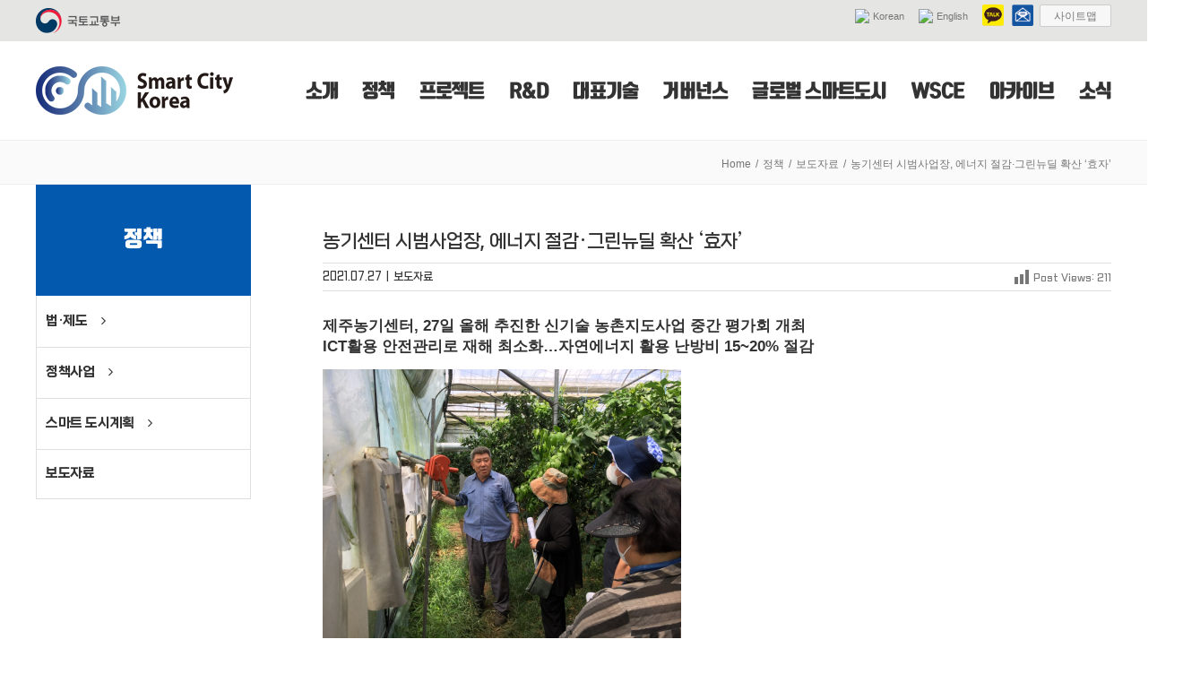

--- FILE ---
content_type: text/html; charset=UTF-8
request_url: https://smartcity.go.kr/2021/07/27/%EB%86%8D%EA%B8%B0%EC%84%BC%ED%84%B0-%EC%8B%9C%EB%B2%94%EC%82%AC%EC%97%85%EC%9E%A5-%EC%97%90%EB%84%88%EC%A7%80-%EC%A0%88%EA%B0%90%C2%B7%EA%B7%B8%EB%A6%B0%EB%89%B4%EB%94%9C-%ED%99%95%EC%82%B0/
body_size: 32925
content:
<!DOCTYPE html>
<html class="avada-html-layout-wide avada-html-header-position-top" lang="en-US" prefix="og: http://ogp.me/ns# fb: http://ogp.me/ns/fb#">
<head>
	<meta http-equiv="X-UA-Compatible" content="IE=edge" />
	<meta http-equiv="Content-Type" content="text/html; charset=utf-8"/>
	<meta name="viewport" content="width=device-width, initial-scale=1" />
	
		<!-- Meta Tag Manager -->
		<meta name="keywords" content="스마트시티,스마트도시,Smartcity" />
		<meta name="naver-site-verification" content="cf33b946d3f55bbd9f7cef124573c4f292b4a8cc" />
		<meta name="google-site-verification" content="ar5BSvwAHg2qFIwLZffmgzwvR_Yb7qeOEVUMm8ydxKQ" />
		<meta name="google-site-verification" content="-uH9tseW8PRYy16n1r0bd9v43YuBCJHvwPyIqDt5bkk" />
		<meta name="naver-site-verification" content="a2e3ff699941ae43ffc1b15ebe031550925dcd20" />
		<meta name="google" content="notranslate" />
		<!-- / Meta Tag Manager -->

	<!-- This site is optimized with the Yoast SEO plugin v14.7 - https://yoast.com/wordpress/plugins/seo/ -->
	<title>농기센터 시범사업장, 에너지 절감·그린뉴딜 확산 &#039;효자&#039; : 스마트시티 종합포털 - SMART CITY KOREA</title>
	<meta name="description" content="농기센터 시범사업장, 에너지 절감·그린뉴딜 확산 &#039;효자&#039; : 국토교통부에서 운영하는 스마트시티 국가정책 정보포털. 스마트도시 정책 추진 과정에서 생산된 다양한 정보를 한 곳에 모아 서비스하는 온라인 플랫폼입니다." />
	<meta name="robots" content="index, follow" />
	<meta name="googlebot" content="index, follow, max-snippet:-1, max-image-preview:large, max-video-preview:-1" />
	<meta name="bingbot" content="index, follow, max-snippet:-1, max-image-preview:large, max-video-preview:-1" />
	<link rel="canonical" href="https://smartcity.go.kr/2021/07/27/농기센터-시범사업장-에너지-절감·그린뉴딜-확산/" />
	<meta property="og:locale" content="en_US" />
	<meta property="og:type" content="article" />
	<meta property="og:title" content="농기센터 시범사업장, 에너지 절감·그린뉴딜 확산 &#039;효자&#039; : 스마트시티 종합포털 - SMART CITY KOREA" />
	<meta property="og:description" content="농기센터 시범사업장, 에너지 절감·그린뉴딜 확산 &#039;효자&#039; : 국토교통부에서 운영하는 스마트시티 국가정책 정보포털. 스마트도시 정책 추진 과정에서 생산된 다양한 정보를 한 곳에 모아 서비스하는 온라인 플랫폼입니다." />
	<meta property="og:url" content="https://smartcity.go.kr/2021/07/27/농기센터-시범사업장-에너지-절감·그린뉴딜-확산/" />
	<meta property="og:site_name" content="SMART CITY KOREA" />
	<meta property="article:published_time" content="2021-07-26T15:00:52+00:00" />
	<meta property="article:modified_time" content="2021-08-08T18:40:56+00:00" />
	<meta property="og:image" content="https://smartcity.go.kr/wp-content/uploads/2021/08/3299253f-08e6-4d3d-a13b-9dc317ddad32.jpg" />
	<meta property="og:image:width" content="1280" />
	<meta property="og:image:height" content="960" />
	<meta name="twitter:card" content="summary_large_image" />
	<script type="application/ld+json" class="yoast-schema-graph">{"@context":"https://schema.org","@graph":[{"@type":"Organization","@id":"https://smartcity.go.kr/#organization","name":"\uc2a4\ub9c8\ud2b8\uc2dc\ud2f0","url":"https://smartcity.go.kr/","sameAs":[],"logo":{"@type":"ImageObject","@id":"https://smartcity.go.kr/#logo","inLanguage":"en-US","url":"https://smartcity.go.kr/wp-content/uploads/2019/08/logo.png","width":220,"height":54,"caption":"\uc2a4\ub9c8\ud2b8\uc2dc\ud2f0"},"image":{"@id":"https://smartcity.go.kr/#logo"}},{"@type":"WebSite","@id":"https://smartcity.go.kr/#website","url":"https://smartcity.go.kr/","name":"SMART CITY KOREA","description":"\uc2a4\ub9c8\ud2b8\uc2dc\ud2f0 \uc815\ubcf4 \uc804\ub2ec \ubc0f \uc815\ucc45 \ud64d\ubcf4","publisher":{"@id":"https://smartcity.go.kr/#organization"},"potentialAction":[{"@type":"SearchAction","target":"https://smartcity.go.kr/?s={search_term_string}","query-input":"required name=search_term_string"}],"inLanguage":"en-US"},{"@type":"ImageObject","@id":"https://smartcity.go.kr/2021/07/27/%eb%86%8d%ea%b8%b0%ec%84%bc%ed%84%b0-%ec%8b%9c%eb%b2%94%ec%82%ac%ec%97%85%ec%9e%a5-%ec%97%90%eb%84%88%ec%a7%80-%ec%a0%88%ea%b0%90%c2%b7%ea%b7%b8%eb%a6%b0%eb%89%b4%eb%94%9c-%ed%99%95%ec%82%b0/#primaryimage","inLanguage":"en-US","url":"https://smartcity.go.kr/wp-content/uploads/2021/08/3299253f-08e6-4d3d-a13b-9dc317ddad32.jpg","width":1280,"height":960},{"@type":"WebPage","@id":"https://smartcity.go.kr/2021/07/27/%eb%86%8d%ea%b8%b0%ec%84%bc%ed%84%b0-%ec%8b%9c%eb%b2%94%ec%82%ac%ec%97%85%ec%9e%a5-%ec%97%90%eb%84%88%ec%a7%80-%ec%a0%88%ea%b0%90%c2%b7%ea%b7%b8%eb%a6%b0%eb%89%b4%eb%94%9c-%ed%99%95%ec%82%b0/#webpage","url":"https://smartcity.go.kr/2021/07/27/%eb%86%8d%ea%b8%b0%ec%84%bc%ed%84%b0-%ec%8b%9c%eb%b2%94%ec%82%ac%ec%97%85%ec%9e%a5-%ec%97%90%eb%84%88%ec%a7%80-%ec%a0%88%ea%b0%90%c2%b7%ea%b7%b8%eb%a6%b0%eb%89%b4%eb%94%9c-%ed%99%95%ec%82%b0/","name":"\ub18d\uae30\uc13c\ud130 \uc2dc\ubc94\uc0ac\uc5c5\uc7a5, \uc5d0\ub108\uc9c0 \uc808\uac10\u00b7\uadf8\ub9b0\ub274\ub51c \ud655\uc0b0 '\ud6a8\uc790' : \uc2a4\ub9c8\ud2b8\uc2dc\ud2f0 \uc885\ud569\ud3ec\ud138 - SMART CITY KOREA","isPartOf":{"@id":"https://smartcity.go.kr/#website"},"primaryImageOfPage":{"@id":"https://smartcity.go.kr/2021/07/27/%eb%86%8d%ea%b8%b0%ec%84%bc%ed%84%b0-%ec%8b%9c%eb%b2%94%ec%82%ac%ec%97%85%ec%9e%a5-%ec%97%90%eb%84%88%ec%a7%80-%ec%a0%88%ea%b0%90%c2%b7%ea%b7%b8%eb%a6%b0%eb%89%b4%eb%94%9c-%ed%99%95%ec%82%b0/#primaryimage"},"datePublished":"2021-07-26T15:00:52+00:00","dateModified":"2021-08-08T18:40:56+00:00","description":"\ub18d\uae30\uc13c\ud130 \uc2dc\ubc94\uc0ac\uc5c5\uc7a5, \uc5d0\ub108\uc9c0 \uc808\uac10\u00b7\uadf8\ub9b0\ub274\ub51c \ud655\uc0b0 '\ud6a8\uc790' : \uad6d\ud1a0\uad50\ud1b5\ubd80\uc5d0\uc11c \uc6b4\uc601\ud558\ub294 \uc2a4\ub9c8\ud2b8\uc2dc\ud2f0 \uad6d\uac00\uc815\ucc45 \uc815\ubcf4\ud3ec\ud138. \uc2a4\ub9c8\ud2b8\ub3c4\uc2dc \uc815\ucc45 \ucd94\uc9c4 \uacfc\uc815\uc5d0\uc11c \uc0dd\uc0b0\ub41c \ub2e4\uc591\ud55c \uc815\ubcf4\ub97c \ud55c \uacf3\uc5d0 \ubaa8\uc544 \uc11c\ube44\uc2a4\ud558\ub294 \uc628\ub77c\uc778 \ud50c\ub7ab\ud3fc\uc785\ub2c8\ub2e4.","inLanguage":"en-US","potentialAction":[{"@type":"ReadAction","target":["https://smartcity.go.kr/2021/07/27/%eb%86%8d%ea%b8%b0%ec%84%bc%ed%84%b0-%ec%8b%9c%eb%b2%94%ec%82%ac%ec%97%85%ec%9e%a5-%ec%97%90%eb%84%88%ec%a7%80-%ec%a0%88%ea%b0%90%c2%b7%ea%b7%b8%eb%a6%b0%eb%89%b4%eb%94%9c-%ed%99%95%ec%82%b0/"]}]},{"@type":"Article","@id":"https://smartcity.go.kr/2021/07/27/%eb%86%8d%ea%b8%b0%ec%84%bc%ed%84%b0-%ec%8b%9c%eb%b2%94%ec%82%ac%ec%97%85%ec%9e%a5-%ec%97%90%eb%84%88%ec%a7%80-%ec%a0%88%ea%b0%90%c2%b7%ea%b7%b8%eb%a6%b0%eb%89%b4%eb%94%9c-%ed%99%95%ec%82%b0/#article","isPartOf":{"@id":"https://smartcity.go.kr/2021/07/27/%eb%86%8d%ea%b8%b0%ec%84%bc%ed%84%b0-%ec%8b%9c%eb%b2%94%ec%82%ac%ec%97%85%ec%9e%a5-%ec%97%90%eb%84%88%ec%a7%80-%ec%a0%88%ea%b0%90%c2%b7%ea%b7%b8%eb%a6%b0%eb%89%b4%eb%94%9c-%ed%99%95%ec%82%b0/#webpage"},"author":{"@id":"https://smartcity.go.kr/#/schema/person/16a547486d5684acad8151b0f6b4eedc"},"headline":"\ub18d\uae30\uc13c\ud130 \uc2dc\ubc94\uc0ac\uc5c5\uc7a5, \uc5d0\ub108\uc9c0 \uc808\uac10\u00b7\uadf8\ub9b0\ub274\ub51c \ud655\uc0b0 &#8216;\ud6a8\uc790&#8217;","datePublished":"2021-07-26T15:00:52+00:00","dateModified":"2021-08-08T18:40:56+00:00","mainEntityOfPage":{"@id":"https://smartcity.go.kr/2021/07/27/%eb%86%8d%ea%b8%b0%ec%84%bc%ed%84%b0-%ec%8b%9c%eb%b2%94%ec%82%ac%ec%97%85%ec%9e%a5-%ec%97%90%eb%84%88%ec%a7%80-%ec%a0%88%ea%b0%90%c2%b7%ea%b7%b8%eb%a6%b0%eb%89%b4%eb%94%9c-%ed%99%95%ec%82%b0/#webpage"},"publisher":{"@id":"https://smartcity.go.kr/#organization"},"image":{"@id":"https://smartcity.go.kr/2021/07/27/%eb%86%8d%ea%b8%b0%ec%84%bc%ed%84%b0-%ec%8b%9c%eb%b2%94%ec%82%ac%ec%97%85%ec%9e%a5-%ec%97%90%eb%84%88%ec%a7%80-%ec%a0%88%ea%b0%90%c2%b7%ea%b7%b8%eb%a6%b0%eb%89%b4%eb%94%9c-%ed%99%95%ec%82%b0/#primaryimage"},"articleSection":"\ubcf4\ub3c4\uc790\ub8cc","inLanguage":"en-US"},{"@type":["Person"],"@id":"https://smartcity.go.kr/#/schema/person/16a547486d5684acad8151b0f6b4eedc","name":"auri_writer","image":{"@type":"ImageObject","@id":"https://smartcity.go.kr/#personlogo","inLanguage":"en-US","url":"https://secure.gravatar.com/avatar/d3005832249f74e5cc5abbb27f28b1c7?s=96&d=mm&r=g","caption":"auri_writer"}}]}</script>
	<!-- / Yoast SEO plugin. -->


<link rel='dns-prefetch' href='//www.google.com' />
<link rel='dns-prefetch' href='//fonts.googleapis.com' />
<link rel='dns-prefetch' href='//s.w.org' />
<link rel="alternate" type="application/rss+xml" title="SMART CITY KOREA &raquo; Feed" href="https://smartcity.go.kr/feed/" />
<link rel="alternate" type="application/rss+xml" title="SMART CITY KOREA &raquo; Comments Feed" href="https://smartcity.go.kr/comments/feed/" />
					<link rel="shortcut icon" href="https://smartcity.go.kr/wp-content/uploads/2019/08/32.png" type="image/x-icon" />
		
					<!-- For iPhone -->
			<link rel="apple-touch-icon" href="https://smartcity.go.kr/wp-content/uploads/2019/08/57.png">
		
					<!-- For iPhone Retina display -->
			<link rel="apple-touch-icon" sizes="114x114" href="https://smartcity.go.kr/wp-content/uploads/2019/08/114.png">
		
					<!-- For iPad -->
			<link rel="apple-touch-icon" sizes="72x72" href="https://smartcity.go.kr/wp-content/uploads/2019/08/72.png">
		
					<!-- For iPad Retina display -->
			<link rel="apple-touch-icon" sizes="144x144" href="https://smartcity.go.kr/wp-content/uploads/2019/08/144.png">
				
		<meta property="og:title" content="농기센터 시범사업장, 에너지 절감·그린뉴딜 확산 &#039;효자&#039;"/>
		<meta property="og:type" content="article"/>
		<meta property="og:url" content="https://smartcity.go.kr/2021/07/27/%eb%86%8d%ea%b8%b0%ec%84%bc%ed%84%b0-%ec%8b%9c%eb%b2%94%ec%82%ac%ec%97%85%ec%9e%a5-%ec%97%90%eb%84%88%ec%a7%80-%ec%a0%88%ea%b0%90%c2%b7%ea%b7%b8%eb%a6%b0%eb%89%b4%eb%94%9c-%ed%99%95%ec%82%b0/"/>
		<meta property="og:site_name" content="SMART CITY KOREA"/>
		<meta property="og:description" content="제주농기센터, 27일 올해 추진한 신기술 농촌지도사업 중간 평가회 개최 
ICT활용 안전관리로 재해 최소화…자연에너지 활용 난방비 15~20% 절감

■ 제주특별자치도 농업기술원 제주농업기술센터(소장 신양수)는 27일 농업인교육장 및 각 시범사업장에서 2021년 농촌지도사업 중간평가회를 진행했다.

○ 이번 평가회는 2021년도 농촌지도사업에 대한 중간 점검을 통해 문제점에 대한 해결 방안을 모색하고, 내년 신규사업 발굴 등을 위해"/>

									<meta property="og:image" content="https://smartcity.go.kr/wp-content/uploads/2021/08/3299253f-08e6-4d3d-a13b-9dc317ddad32.jpg"/>
									<script type="text/javascript">
			window._wpemojiSettings = {"baseUrl":"https:\/\/s.w.org\/images\/core\/emoji\/12.0.0-1\/72x72\/","ext":".png","svgUrl":"https:\/\/s.w.org\/images\/core\/emoji\/12.0.0-1\/svg\/","svgExt":".svg","source":{"concatemoji":"https:\/\/smartcity.go.kr\/wp-includes\/js\/wp-emoji-release.min.js?ver=5.3.20"}};
			!function(e,a,t){var n,r,o,i=a.createElement("canvas"),p=i.getContext&&i.getContext("2d");function s(e,t){var a=String.fromCharCode;p.clearRect(0,0,i.width,i.height),p.fillText(a.apply(this,e),0,0);e=i.toDataURL();return p.clearRect(0,0,i.width,i.height),p.fillText(a.apply(this,t),0,0),e===i.toDataURL()}function c(e){var t=a.createElement("script");t.src=e,t.defer=t.type="text/javascript",a.getElementsByTagName("head")[0].appendChild(t)}for(o=Array("flag","emoji"),t.supports={everything:!0,everythingExceptFlag:!0},r=0;r<o.length;r++)t.supports[o[r]]=function(e){if(!p||!p.fillText)return!1;switch(p.textBaseline="top",p.font="600 32px Arial",e){case"flag":return s([127987,65039,8205,9895,65039],[127987,65039,8203,9895,65039])?!1:!s([55356,56826,55356,56819],[55356,56826,8203,55356,56819])&&!s([55356,57332,56128,56423,56128,56418,56128,56421,56128,56430,56128,56423,56128,56447],[55356,57332,8203,56128,56423,8203,56128,56418,8203,56128,56421,8203,56128,56430,8203,56128,56423,8203,56128,56447]);case"emoji":return!s([55357,56424,55356,57342,8205,55358,56605,8205,55357,56424,55356,57340],[55357,56424,55356,57342,8203,55358,56605,8203,55357,56424,55356,57340])}return!1}(o[r]),t.supports.everything=t.supports.everything&&t.supports[o[r]],"flag"!==o[r]&&(t.supports.everythingExceptFlag=t.supports.everythingExceptFlag&&t.supports[o[r]]);t.supports.everythingExceptFlag=t.supports.everythingExceptFlag&&!t.supports.flag,t.DOMReady=!1,t.readyCallback=function(){t.DOMReady=!0},t.supports.everything||(n=function(){t.readyCallback()},a.addEventListener?(a.addEventListener("DOMContentLoaded",n,!1),e.addEventListener("load",n,!1)):(e.attachEvent("onload",n),a.attachEvent("onreadystatechange",function(){"complete"===a.readyState&&t.readyCallback()})),(n=t.source||{}).concatemoji?c(n.concatemoji):n.wpemoji&&n.twemoji&&(c(n.twemoji),c(n.wpemoji)))}(window,document,window._wpemojiSettings);
		</script>
		<style type="text/css">
img.wp-smiley,
img.emoji {
	display: inline !important;
	border: none !important;
	box-shadow: none !important;
	height: 1em !important;
	width: 1em !important;
	margin: 0 .07em !important;
	vertical-align: -0.1em !important;
	background: none !important;
	padding: 0 !important;
}
</style>
	<link rel='stylesheet' id='gtranslate-style-css'  href='https://smartcity.go.kr/wp-content/plugins/gtranslate/gtranslate-style16.css?ver=5.3.20' type='text/css' media='all' />
<link rel='stylesheet' id='mec-select2-style-css'  href='https://smartcity.go.kr/wp-content/plugins/modern-events-calendar/assets/packages/select2/select2.min.css?ver=5.15.5' type='text/css' media='all' />
<link rel='stylesheet' id='mec-font-icons-css'  href='https://smartcity.go.kr/wp-content/plugins/modern-events-calendar/assets/css/iconfonts.css?ver=5.3.20' type='text/css' media='all' />
<link rel='stylesheet' id='mec-frontend-style-css'  href='https://smartcity.go.kr/wp-content/plugins/modern-events-calendar/assets/css/frontend.min.css?ver=5.15.5' type='text/css' media='all' />
<link rel='stylesheet' id='mec-tooltip-style-css'  href='https://smartcity.go.kr/wp-content/plugins/modern-events-calendar/assets/packages/tooltip/tooltip.css?ver=5.3.20' type='text/css' media='all' />
<link rel='stylesheet' id='mec-tooltip-shadow-style-css'  href='https://smartcity.go.kr/wp-content/plugins/modern-events-calendar/assets/packages/tooltip/tooltipster-sideTip-shadow.min.css?ver=5.3.20' type='text/css' media='all' />
<link rel='stylesheet' id='mec-featherlight-style-css'  href='https://smartcity.go.kr/wp-content/plugins/modern-events-calendar/assets/packages/featherlight/featherlight.css?ver=5.3.20' type='text/css' media='all' />
<link rel='stylesheet' id='mec-google-fonts-css'  href='//fonts.googleapis.com/css?family=Montserrat%3A400%2C700%7CRoboto%3A100%2C300%2C400%2C700&#038;ver=5.3.20' type='text/css' media='all' />
<link rel='stylesheet' id='mec-dynamic-styles-css'  href='https://smartcity.go.kr/wp-content/plugins/modern-events-calendar/assets/css/dyncss.css?ver=5.3.20' type='text/css' media='all' />
<style id='mec-dynamic-styles-inline-css' type='text/css'>
.mec-event-grid-minimal .mec-modal-booking-button:hover, .mec-events-timeline-wrap .mec-organizer-item a, .mec-events-timeline-wrap .mec-organizer-item:after, .mec-events-timeline-wrap .mec-shortcode-organizers i, .mec-timeline-event .mec-modal-booking-button, .mec-wrap .mec-map-lightbox-wp.mec-event-list-classic .mec-event-date, .mec-timetable-t2-col .mec-modal-booking-button:hover, .mec-event-container-classic .mec-modal-booking-button:hover, .mec-calendar-events-side .mec-modal-booking-button:hover, .mec-event-grid-yearly  .mec-modal-booking-button, .mec-events-agenda .mec-modal-booking-button, .mec-event-grid-simple .mec-modal-booking-button, .mec-event-list-minimal  .mec-modal-booking-button:hover, .mec-timeline-month-divider,  .mec-wrap.colorskin-custom .mec-totalcal-box .mec-totalcal-view span:hover,.mec-wrap.colorskin-custom .mec-calendar.mec-event-calendar-classic .mec-selected-day,.mec-wrap.colorskin-custom .mec-color, .mec-wrap.colorskin-custom .mec-event-sharing-wrap .mec-event-sharing > li:hover a, .mec-wrap.colorskin-custom .mec-color-hover:hover, .mec-wrap.colorskin-custom .mec-color-before *:before ,.mec-wrap.colorskin-custom .mec-widget .mec-event-grid-classic.owl-carousel .owl-nav i,.mec-wrap.colorskin-custom .mec-event-list-classic a.magicmore:hover,.mec-wrap.colorskin-custom .mec-event-grid-simple:hover .mec-event-title,.mec-wrap.colorskin-custom .mec-single-event .mec-event-meta dd.mec-events-event-categories:before,.mec-wrap.colorskin-custom .mec-single-event-date:before,.mec-wrap.colorskin-custom .mec-single-event-time:before,.mec-wrap.colorskin-custom .mec-events-meta-group.mec-events-meta-group-venue:before,.mec-wrap.colorskin-custom .mec-calendar .mec-calendar-side .mec-previous-month i,.mec-wrap.colorskin-custom .mec-calendar .mec-calendar-side .mec-next-month,.mec-wrap.colorskin-custom .mec-calendar .mec-calendar-side .mec-previous-month:hover,.mec-wrap.colorskin-custom .mec-calendar .mec-calendar-side .mec-next-month:hover,.mec-wrap.colorskin-custom .mec-calendar.mec-event-calendar-classic dt.mec-selected-day:hover,.mec-wrap.colorskin-custom .mec-infowindow-wp h5 a:hover, .colorskin-custom .mec-events-meta-group-countdown .mec-end-counts h3,.mec-calendar .mec-calendar-side .mec-next-month i,.mec-wrap .mec-totalcal-box i,.mec-calendar .mec-event-article .mec-event-title a:hover,.mec-attendees-list-details .mec-attendee-profile-link a:hover,.mec-wrap.colorskin-custom .mec-next-event-details li i, .mec-next-event-details i:before, .mec-marker-infowindow-wp .mec-marker-infowindow-count, .mec-next-event-details a,.mec-wrap.colorskin-custom .mec-events-masonry-cats a.mec-masonry-cat-selected,.lity .mec-color,.lity .mec-color-before :before,.lity .mec-color-hover:hover,.lity .mec-wrap .mec-color,.lity .mec-wrap .mec-color-before :before,.lity .mec-wrap .mec-color-hover:hover,.leaflet-popup-content .mec-color,.leaflet-popup-content .mec-color-before :before,.leaflet-popup-content .mec-color-hover:hover,.leaflet-popup-content .mec-wrap .mec-color,.leaflet-popup-content .mec-wrap .mec-color-before :before,.leaflet-popup-content .mec-wrap .mec-color-hover:hover, .mec-calendar.mec-calendar-daily .mec-calendar-d-table .mec-daily-view-day.mec-daily-view-day-active.mec-color, .mec-map-boxshow div .mec-map-view-event-detail.mec-event-detail i,.mec-map-boxshow div .mec-map-view-event-detail.mec-event-detail:hover,.mec-map-boxshow .mec-color,.mec-map-boxshow .mec-color-before :before,.mec-map-boxshow .mec-color-hover:hover,.mec-map-boxshow .mec-wrap .mec-color,.mec-map-boxshow .mec-wrap .mec-color-before :before,.mec-map-boxshow .mec-wrap .mec-color-hover:hover, .mec-choosen-time-message, .mec-booking-calendar-month-navigation .mec-next-month:hover, .mec-booking-calendar-month-navigation .mec-previous-month:hover{color: #055cab}.mec-skin-carousel-container .mec-event-footer-carousel-type3 .mec-modal-booking-button:hover, .mec-wrap.colorskin-custom .mec-event-sharing .mec-event-share:hover .event-sharing-icon,.mec-wrap.colorskin-custom .mec-event-grid-clean .mec-event-date,.mec-wrap.colorskin-custom .mec-event-list-modern .mec-event-sharing > li:hover a i,.mec-wrap.colorskin-custom .mec-event-list-modern .mec-event-sharing .mec-event-share:hover .mec-event-sharing-icon,.mec-wrap.colorskin-custom .mec-event-list-modern .mec-event-sharing li:hover a i,.mec-wrap.colorskin-custom .mec-calendar:not(.mec-event-calendar-classic) .mec-selected-day,.mec-wrap.colorskin-custom .mec-calendar .mec-selected-day:hover,.mec-wrap.colorskin-custom .mec-calendar .mec-calendar-row  dt.mec-has-event:hover,.mec-wrap.colorskin-custom .mec-calendar .mec-has-event:after, .mec-wrap.colorskin-custom .mec-bg-color, .mec-wrap.colorskin-custom .mec-bg-color-hover:hover, .colorskin-custom .mec-event-sharing-wrap:hover > li, .mec-wrap.colorskin-custom .mec-totalcal-box .mec-totalcal-view span.mec-totalcalview-selected,.mec-wrap .flip-clock-wrapper ul li a div div.inn,.mec-wrap .mec-totalcal-box .mec-totalcal-view span.mec-totalcalview-selected,.event-carousel-type1-head .mec-event-date-carousel,.mec-event-countdown-style3 .mec-event-date,#wrap .mec-wrap article.mec-event-countdown-style1,.mec-event-countdown-style1 .mec-event-countdown-part3 a.mec-event-button,.mec-wrap .mec-event-countdown-style2,.mec-map-get-direction-btn-cnt input[type="submit"],.mec-booking button,span.mec-marker-wrap,.mec-wrap.colorskin-custom .mec-timeline-events-container .mec-timeline-event-date:before, .mec-has-event-for-booking.mec-active .mec-calendar-novel-selected-day, .mec-booking-tooltip.multiple-time .mec-booking-calendar-date.mec-active, .mec-booking-tooltip.multiple-time .mec-booking-calendar-date:hover{background-color: #055cab;}.mec-skin-carousel-container .mec-event-footer-carousel-type3 .mec-modal-booking-button:hover, .mec-timeline-month-divider, .mec-wrap.colorskin-custom .mec-single-event .mec-speakers-details ul li .mec-speaker-avatar a:hover img,.mec-wrap.colorskin-custom .mec-event-list-modern .mec-event-sharing > li:hover a i,.mec-wrap.colorskin-custom .mec-event-list-modern .mec-event-sharing .mec-event-share:hover .mec-event-sharing-icon,.mec-wrap.colorskin-custom .mec-event-list-standard .mec-month-divider span:before,.mec-wrap.colorskin-custom .mec-single-event .mec-social-single:before,.mec-wrap.colorskin-custom .mec-single-event .mec-frontbox-title:before,.mec-wrap.colorskin-custom .mec-calendar .mec-calendar-events-side .mec-table-side-day, .mec-wrap.colorskin-custom .mec-border-color, .mec-wrap.colorskin-custom .mec-border-color-hover:hover, .colorskin-custom .mec-single-event .mec-frontbox-title:before, .colorskin-custom .mec-single-event .mec-events-meta-group-booking form > h4:before, .mec-wrap.colorskin-custom .mec-totalcal-box .mec-totalcal-view span.mec-totalcalview-selected,.mec-wrap .mec-totalcal-box .mec-totalcal-view span.mec-totalcalview-selected,.event-carousel-type1-head .mec-event-date-carousel:after,.mec-wrap.colorskin-custom .mec-events-masonry-cats a.mec-masonry-cat-selected, .mec-marker-infowindow-wp .mec-marker-infowindow-count, .mec-wrap.colorskin-custom .mec-events-masonry-cats a:hover, .mec-has-event-for-booking .mec-calendar-novel-selected-day, .mec-booking-tooltip.multiple-time .mec-booking-calendar-date.mec-active, .mec-booking-tooltip.multiple-time .mec-booking-calendar-date:hover{border-color: #055cab;}.mec-wrap.colorskin-custom .mec-event-countdown-style3 .mec-event-date:after,.mec-wrap.colorskin-custom .mec-month-divider span:before{border-bottom-color:#055cab;}.mec-wrap.colorskin-custom  article.mec-event-countdown-style1 .mec-event-countdown-part2:after{border-color: transparent transparent transparent #055cab;}.mec-wrap.colorskin-custom .mec-box-shadow-color { box-shadow: 0 4px 22px -7px #055cab;}.mec-events-timeline-wrap .mec-shortcode-organizers, .mec-timeline-event .mec-modal-booking-button, .mec-events-timeline-wrap:before, .mec-wrap.colorskin-custom .mec-timeline-event-local-time, .mec-wrap.colorskin-custom .mec-timeline-event-time ,.mec-wrap.colorskin-custom .mec-timeline-event-location,.mec-choosen-time-message { background: rgba(5,92,171,.11);}.mec-wrap.colorskin-custom .mec-timeline-events-container .mec-timeline-event-date:after { background: rgba(5,92,171,.3);}
</style>
<link rel='stylesheet' id='mec-lity-style-css'  href='https://smartcity.go.kr/wp-content/plugins/modern-events-calendar/assets/packages/lity/lity.min.css?ver=5.3.20' type='text/css' media='all' />
<link rel='stylesheet' id='mec-single-builder-css'  href='https://smartcity.go.kr/wp-content/plugins/mec-single-builder/inc/frontend/css/mec-single-builder-frontend.css?ver=1.5.5' type='text/css' media='all' />
<link rel='stylesheet' id='dashicons-css'  href='https://smartcity.go.kr/wp-includes/css/dashicons.min.css?ver=5.3.20' type='text/css' media='all' />
<link rel='stylesheet' id='post-views-counter-frontend-css'  href='https://smartcity.go.kr/wp-content/plugins/post-views-counter/css/frontend.css?ver=1.3.10' type='text/css' media='all' />
<link rel='stylesheet' id='search-filter-plugin-styles-css'  href='https://smartcity.go.kr/wp-content/plugins/search-filter-pro/public/assets/css/search-filter.min.css?ver=2.5.3' type='text/css' media='all' />
<link rel='stylesheet' id='avada-stylesheet-css'  href='https://smartcity.go.kr/wp-content/themes/Avada/assets/css/style.min.css?ver=6.2.1' type='text/css' media='all' />
<link rel='stylesheet' id='child-style-css'  href='https://smartcity.go.kr/wp-content/themes/Avada-Child-Theme/style.css?ver=5.3.20' type='text/css' media='all' />
<!--[if IE]>
<link rel='stylesheet' id='avada-IE-css'  href='https://smartcity.go.kr/wp-content/themes/Avada/assets/css/ie.min.css?ver=6.2.1' type='text/css' media='all' />
<style id='avada-IE-inline-css' type='text/css'>
.avada-select-parent .select-arrow{background-color:#ffffff}
.select-arrow{background-color:#ffffff}
</style>
<![endif]-->
<link rel='stylesheet' id='tablepress-default-css'  href='https://smartcity.go.kr/wp-content/plugins/tablepress/css/default.min.css?ver=1.12' type='text/css' media='all' />
<link rel='stylesheet' id='fusion-dynamic-css-css'  href='https://smartcity.go.kr/wp-content/uploads/fusion-styles/8fb3c681de8c20b310cd4a99ca2aefac.min.css?ver=2.2.1' type='text/css' media='all' />
<script type='text/javascript' src='https://smartcity.go.kr/wp-includes/js/jquery/jquery.js?ver=1.12.4-wp'></script>
<script type='text/javascript' src='https://smartcity.go.kr/wp-includes/js/jquery/jquery-migrate.min.js?ver=1.4.1'></script>
<script type='text/javascript'>
/* <![CDATA[ */
var mecdata = {"day":"day","days":"days","hour":"hour","hours":"hours","minute":"minute","minutes":"minutes","second":"second","seconds":"seconds","elementor_edit_mode":"no","recapcha_key":"","ajax_url":"https:\/\/smartcity.go.kr\/wp-admin\/admin-ajax.php","fes_nonce":"7f3f1f7456","current_year":"2025","current_month":"11","datepicker_format":"yy-mm-dd&Y-m-d"};
/* ]]> */
</script>
<script type='text/javascript' src='https://smartcity.go.kr/wp-content/plugins/modern-events-calendar/assets/js/frontend.js?ver=5.15.5'></script>
<script type='text/javascript' src='https://smartcity.go.kr/wp-content/plugins/modern-events-calendar/assets/js/events.js?ver=5.15.5'></script>
<script type='text/javascript' src='https://smartcity.go.kr/wp-content/plugins/mec-single-builder/inc/frontend/js/mec-single-builder-frontend.js?ver=1.5.5'></script>
<script type='text/javascript' src='https://smartcity.go.kr/wp-content/plugins/post-grid-pro/assets/frontend/js/mixitup.min.js?ver=5.3.20'></script>
<script type='text/javascript' src='https://smartcity.go.kr/wp-content/plugins/post-grid-pro/assets/frontend/js/mixitup-multifilter.js?ver=5.3.20'></script>
<script type='text/javascript' src='https://smartcity.go.kr/wp-content/plugins/post-grid-pro/assets/frontend/js/mixitup-pagination.js?ver=5.3.20'></script>
<script type='text/javascript' src='https://smartcity.go.kr/wp-content/plugins/post-grid-pro/assets/frontend/js/jquery-scrollto.js?ver=5.3.20'></script>
<script type='text/javascript' src='https://smartcity.go.kr/wp-content/plugins/post-grid-pro/assets/frontend/js/scripts.js?ver=5.3.20'></script>
<script type='text/javascript'>
/* <![CDATA[ */
var SF_LDATA = {"ajax_url":"https:\/\/smartcity.go.kr\/wp-admin\/admin-ajax.php","home_url":"https:\/\/smartcity.go.kr\/","extensions":[]};
/* ]]> */
</script>
<script type='text/javascript' src='https://smartcity.go.kr/wp-content/plugins/search-filter-pro/public/assets/js/search-filter-build.min.js?ver=2.5.3'></script>
<script type='text/javascript' src='https://smartcity.go.kr/wp-content/plugins/search-filter-pro/public/assets/js/select2.min.js?ver=2.5.3'></script>
<link rel="EditURI" type="application/rsd+xml" title="RSD" href="https://smartcity.go.kr/xmlrpc.php?rsd" />
<link rel="wlwmanifest" type="application/wlwmanifest+xml" href="https://smartcity.go.kr/wp-includes/wlwmanifest.xml" /> 
<meta name="generator" content="WordPress 5.3.20" />
<link rel='shortlink' href='https://smartcity.go.kr/?p=17892' />
<link rel="alternate" type="application/json+oembed" href="https://smartcity.go.kr/wp-json/oembed/1.0/embed?url=https%3A%2F%2Fsmartcity.go.kr%2F2021%2F07%2F27%2F%25eb%2586%258d%25ea%25b8%25b0%25ec%2584%25bc%25ed%2584%25b0-%25ec%258b%259c%25eb%25b2%2594%25ec%2582%25ac%25ec%2597%2585%25ec%259e%25a5-%25ec%2597%2590%25eb%2584%2588%25ec%25a7%2580-%25ec%25a0%2588%25ea%25b0%2590%25c2%25b7%25ea%25b7%25b8%25eb%25a6%25b0%25eb%2589%25b4%25eb%2594%259c-%25ed%2599%2595%25ec%2582%25b0%2F" />
<link rel="alternate" type="text/xml+oembed" href="https://smartcity.go.kr/wp-json/oembed/1.0/embed?url=https%3A%2F%2Fsmartcity.go.kr%2F2021%2F07%2F27%2F%25eb%2586%258d%25ea%25b8%25b0%25ec%2584%25bc%25ed%2584%25b0-%25ec%258b%259c%25eb%25b2%2594%25ec%2582%25ac%25ec%2597%2585%25ec%259e%25a5-%25ec%2597%2590%25eb%2584%2588%25ec%25a7%2580-%25ec%25a0%2588%25ea%25b0%2590%25c2%25b7%25ea%25b7%25b8%25eb%25a6%25b0%25eb%2589%25b4%25eb%2594%259c-%25ed%2599%2595%25ec%2582%25b0%2F&#038;format=xml" />
<script>var gt_request_uri = '/2021/07/27/%EB%86%8D%EA%B8%B0%EC%84%BC%ED%84%B0-%EC%8B%9C%EB%B2%94%EC%82%AC%EC%97%85%EC%9E%A5-%EC%97%90%EB%84%88%EC%A7%80-%EC%A0%88%EA%B0%90%C2%B7%EA%B7%B8%EB%A6%B0%EB%89%B4%EB%94%9C-%ED%99%95%EC%82%B0/';</script><style type="text/css" id="css-fb-visibility">@media screen and (max-width: 640px){body:not(.fusion-builder-ui-wireframe) .fusion-no-small-visibility{display:none !important;}}@media screen and (min-width: 641px) and (max-width: 1024px){body:not(.fusion-builder-ui-wireframe) .fusion-no-medium-visibility{display:none !important;}}@media screen and (min-width: 1025px){body:not(.fusion-builder-ui-wireframe) .fusion-no-large-visibility{display:none !important;}}</style><style type="text/css">.recentcomments a{display:inline !important;padding:0 !important;margin:0 !important;}</style>
		<style>
			#wp-admin-bar-pvc-post-views .pvc-graph-container { padding-top: 6px; padding-bottom: 6px; position: relative; display: block; height: 100%; box-sizing: border-box; }
			#wp-admin-bar-pvc-post-views .pvc-line-graph {
				display: inline-block;
				width: 1px;
				margin-right: 1px;
				background-color: #ccc;
				vertical-align: baseline;
			}
			#wp-admin-bar-pvc-post-views .pvc-line-graph:hover { background-color: #eee; }
			#wp-admin-bar-pvc-post-views .pvc-line-graph-0 { height: 1% }
			#wp-admin-bar-pvc-post-views .pvc-line-graph-1 { height: 5% }
			#wp-admin-bar-pvc-post-views .pvc-line-graph-2 { height: 10% }
			#wp-admin-bar-pvc-post-views .pvc-line-graph-3 { height: 15% }
			#wp-admin-bar-pvc-post-views .pvc-line-graph-4 { height: 20% }
			#wp-admin-bar-pvc-post-views .pvc-line-graph-5 { height: 25% }
			#wp-admin-bar-pvc-post-views .pvc-line-graph-6 { height: 30% }
			#wp-admin-bar-pvc-post-views .pvc-line-graph-7 { height: 35% }
			#wp-admin-bar-pvc-post-views .pvc-line-graph-8 { height: 40% }
			#wp-admin-bar-pvc-post-views .pvc-line-graph-9 { height: 45% }
			#wp-admin-bar-pvc-post-views .pvc-line-graph-10 { height: 50% }
			#wp-admin-bar-pvc-post-views .pvc-line-graph-11 { height: 55% }
			#wp-admin-bar-pvc-post-views .pvc-line-graph-12 { height: 60% }
			#wp-admin-bar-pvc-post-views .pvc-line-graph-13 { height: 65% }
			#wp-admin-bar-pvc-post-views .pvc-line-graph-14 { height: 70% }
			#wp-admin-bar-pvc-post-views .pvc-line-graph-15 { height: 75% }
			#wp-admin-bar-pvc-post-views .pvc-line-graph-16 { height: 80% }
			#wp-admin-bar-pvc-post-views .pvc-line-graph-17 { height: 85% }
			#wp-admin-bar-pvc-post-views .pvc-line-graph-18 { height: 90% }
			#wp-admin-bar-pvc-post-views .pvc-line-graph-19 { height: 95% }
			#wp-admin-bar-pvc-post-views .pvc-line-graph-20 { height: 100% }
		</style>		<script type="text/javascript">
			var doc = document.documentElement;
			doc.setAttribute( 'data-useragent', navigator.userAgent );
		</script>
		<!-- Global site tag (gtag.js) - Google Analytics -->
<script async src="https://www.googletagmanager.com/gtag/js?id=UA-147055514-1"></script>
<script>
  window.dataLayer = window.dataLayer || [];
  function gtag(){dataLayer.push(arguments);}
  gtag('js', new Date());

  gtag('config', 'UA-147055514-1');
</script>
	<script src="https://cdnjs.cloudflare.com/ajax/libs/owl-carousel/1.3.3/owl.carousel.min.js"></script>

<!-- iframe Resizer -->
<script src="//cdnjs.cloudflare.com/ajax/libs/iframe-resizer/4.2.1/iframeResizer.min.js"></script>
<script>
jQuery(document).ready(function($) {
    var pathArray = window.location.pathname.split('/');
    var secondLevelLocation = pathArray[1];
    var source = "<div class='top-info-area'><p>It is under automatic translation using Google translation system. The result may not be accurate.</p></div>";
    //console.log(secondLevelLocation);
    if (secondLevelLocation == "en") {
        $("body").addClass("trans-en")
        .prepend(source);
    }
});
</script>

<!-- dotdotdot -->
<script src="https://cdnjs.cloudflare.com/ajax/libs/jQuery.dotdotdot/3.2.2/jquery.dotdotdot.js" integrity="sha512-fnueADK5NYYyTm3hqan7q8AGzqPgfqTas6hHPzYibCyu9e6z/ZAmkTOlmkdO7v1M+JPH8UHSwSmlw8jjOr3LWA==" crossorigin="anonymous" referrerpolicy="no-referrer"></script>
<script>
jQuery(document).ready(function($) {
    $('.item .title_link').dotdotdot({
        height: 50
    });
    $('#main .post h2 a').dotdotdot({
        height: 50
    });
});
</script></head>

<body class="post-template-default single single-post postid-17892 single-format-standard fusion-image-hovers fusion-pagination-sizing fusion-button_size-large fusion-button_type-flat fusion-button_span-no avada-image-rollover-circle-yes avada-image-rollover-no fusion-body ltr fusion-sticky-header no-tablet-sticky-header no-mobile-sticky-header no-mobile-slidingbar avada-has-rev-slider-styles fusion-disable-outline fusion-sub-menu-fade mobile-logo-pos-left layout-wide-mode avada-has-boxed-modal-shadow-none layout-scroll-offset-full avada-has-zero-margin-offset-top has-sidebar fusion-top-header menu-text-align-left mobile-menu-design-modern fusion-show-pagination-text fusion-header-layout-v3 avada-responsive avada-footer-fx-none avada-menu-highlight-style-bar fusion-search-form-classic fusion-main-menu-search-dropdown fusion-avatar-square avada-sticky-shrinkage avada-dropdown-styles avada-blog-layout-grid avada-blog-archive-layout-grid avada-header-shadow-no avada-menu-icon-position-left avada-has-megamenu-shadow avada-has-mainmenu-dropdown-divider avada-has-pagetitle-bg-full avada-has-titlebar-bar_and_content avada-header-border-color-full-transparent avada-has-pagination-padding avada-flyout-menu-direction-fade avada-ec-views-v1 elementor-default elementor-kit-12299" >
		<a class="skip-link screen-reader-text" href="#content">Skip to content</a>

	<div id="boxed-wrapper">
		<div class="fusion-sides-frame"></div>
		<div id="wrapper" class="fusion-wrapper">
			<div id="home" style="position:relative;top:-1px;"></div>
						
			
		<div id="sliders-container">
					</div>
				
			
			<header class="fusion-header-wrapper">
				<div class="fusion-header-v3 fusion-logo-alignment fusion-logo-left fusion-sticky-menu-1 fusion-sticky-logo-1 fusion-mobile-logo-  fusion-mobile-menu-design-modern">
					
<div class="fusion-secondary-header">
	<div class="fusion-row">
                <!-- GTranslate: https://gtranslate.io/ -->

<a class="molit-ci" href="http://www.molit.go.kr/portal.do" target="_target"><img src="https://smartcity.go.kr/wp-content/uploads/2019/08/ci.png" alt=""></a>

<div class="button-language">
<a href="http://smartcity.go.kr" onclick="doGTranslate('ko|ko');return false;" title="Korean" class="glink nturl notranslate __ko"><img src="//smartcity.go.kr/wp-content/plugins/gtranslate/flags/16/ko.png" height="16" width="16" alt="Korean" /> <span>Korean</span></a> 

<a href="http://smartcity.go.kr/en" onclick="doGTranslate('ko|en');return false;" title="English" class="glink nturl notranslate __en"><img src="//smartcity.go.kr/wp-content/plugins/gtranslate/flags/16/en-us.png" height="16" width="16" alt="English" /> 
<span>English</span></a>

<a href="https://smartcity.go.kr/2020/06/22/%ec%8a%a4%eb%a7%88%ed%8a%b8%ec%8b%9c%ed%8b%b0-%ec%bd%94%eb%a6%ac%ec%95%84-%ec%b9%b4%ec%b9%b4%ec%98%a4%ed%86%a1-%ec%b1%84%eb%84%90-%ec%b6%94%ea%b0%80/" target="_blank" title="스마트시티코리아 카카오톡 채널 추가하기" class="etc-link kakao"><img src="//smartcity.go.kr/wp-content/uploads/2022/09/kakaotalk_sharing_btn_medium.png" alt="" /></a>

<a href="https://page.stibee.com/subscriptions/50654" title="스마트시티코리아 뉴스레터 구독 신청하기" target="_blank" class="etc-link newsletter"><img src="//smartcity.go.kr/wp-content/uploads/2022/09/뉴스레터_큰사이즈.png" alt="" /></a>

<a href="https://smartcity.go.kr/%EC%A0%84%EC%B2%B4%EB%A9%94%EB%89%B4-%EC%95%88%EB%82%B4/" title="전체메뉴 보기" class="etc-link sitemap">사이트맵</a>

<a class="icon-sitemap" href="https://smartcity.go.kr/%EC%A0%84%EC%B2%B4%EB%A9%94%EB%89%B4-%EC%95%88%EB%82%B4/" title="전체메뉴 보기"><span class="fusion-icon fusion-icon-bars"></span></a>

<!--
<a href="http://smartcity.go.kr/en" onclick="alert('준비 중 입니다.');return false;" title="English" class="glink nturl notranslate"><img src="//smartcity.go.kr/wp-content/plugins/gtranslate/flags/16/en-us.png" height="16" width="16" alt="English" /> 
<span>English</span></a> 
-->
</div>

<style type="text/css">

#goog-gt-tt {display:none !important;}
.goog-te-banner-frame {display:none !important;}
.goog-te-menu-value:hover {text-decoration:none !important;}
.goog-text-highlight {background-color:transparent !important;box-shadow:none !important;}
body {top:0 !important;}
#google_translate_element2 {display:none!important;}
.button-language {
    position: absolute;
    right: 0;
    top: 5px;   
}
.glink {
    overflow: hidden;
    display: inline-block;
    height:16px;
    vertical-align: middle;
    margin-left: 12px;
}
.glink img {
    float: left;
    display:inline-block !important;
    width:16px;
    height:16px;
}
.glink span {
    float: left;
    display:inline-block !important;
    margin: 0 0 0 4px;
    height:16px;
    line-height: 14px;
    font-size: 11px !important;
    color: #767676;
}
.glink:hover span {
    color: #333;
}

.fusion-secondary-header .fusion-alignright a.molit-ci {
    background: url(https://smartcity.go.kr/wp-content/uploads/2019/08/ci.png) left 6px no-repeat;
}

.etc-link {
    display: inline-block;
    vertical-align: middle;
}
.etc-link img {
    display: inline-block;
    height: 24px;
}
.etc-link.kakao {
    margin-left: 12px;
}
.etc-link.newsletter {
    margin: 0 0 0 5px;
}
.etc-link.sitemap {
    width: 80px;
    height: 25px;
    line-height: 20px;
    margin-left: 3px;
    font-size: 12px;
    color: #767676;
    text-align: center;
    border: 1px solid #ccc;
    border-radius: 2px;
    background-color: #f7f7f7;
}
.etc-link.sitemap:hover {
    border: 1px solid #2F5EB2;
    background-color: #2F5EB2;
}

@media screen and (max-width: 1100px) {
   .button-language {
        position: absolute;
        left: 15px;
        top: 8px;   
    }
    .molit-ci {
        position: absolute;
        right: 15px;
        top: 13px;
        z-index: 2;
    }
    .molit-ci img {
        height: 20px;
    }
    .glink.__ko {
        margin-left: 0px;
    }
    .glink.__en {
        margin-left: 5px;
    }
.etc-link.sitemap {
    width: 60px;
    font-size: 11px;
}
}
</style>

<script type="text/javascript">
function doGTranslate(lang_pair) {if(lang_pair.value)lang_pair=lang_pair.value;if(lang_pair=='')return;var lang=lang_pair.split('|')[1];var plang=location.pathname.split('/')[1];if(plang.length !=2 && plang != 'zh-CN' && plang != 'zh-TW' && plang != 'hmn' && plang != 'haw' && plang != 'ceb')plang='ko';if(lang == 'ko')location.href=location.protocol+'//'+location.host+gt_request_uri;else location.href=location.protocol+'//'+location.host+'/'+lang+gt_request_uri;}
</script>
							<div class="fusion-alignright">
				<div class="fusion-social-links-header"><div class="fusion-social-networks"><div class="fusion-social-networks-wrapper"><a  class="fusion-social-network-icon fusion-tooltip fusion-facebook fusion-icon-facebook" style href="#" target="_blank" rel="noopener noreferrer" data-placement="bottom" data-title="Facebook" data-toggle="tooltip" title="Facebook"><span class="screen-reader-text">Facebook</span></a><a  class="fusion-social-network-icon fusion-tooltip fusion-youtube fusion-icon-youtube" style href="#" target="_blank" rel="noopener noreferrer" data-placement="bottom" data-title="YouTube" data-toggle="tooltip" title="YouTube"><span class="screen-reader-text">YouTube</span></a><a  class="fusion-social-network-icon fusion-tooltip fusion-mail fusion-icon-mail" style href="mailto:&#035;" target="_self" rel="noopener noreferrer" data-placement="bottom" data-title="Email" data-toggle="tooltip" title="Email"><span class="screen-reader-text">Email</span></a></div></div></div>			</div>
			</div>
</div>
<div class="fusion-header-sticky-height"></div>
<div class="fusion-header">
	<div class="fusion-row">
					<div class="fusion-logo" data-margin-top="28px" data-margin-bottom="28px" data-margin-left="0px" data-margin-right="0px">
			<a class="fusion-logo-link"  href="https://smartcity.go.kr/" >

						<!-- standard logo -->
			<img src="https://smartcity.go.kr/wp-content/uploads/2019/08/로고_220px.png" srcset="https://smartcity.go.kr/wp-content/uploads/2019/08/로고_220px.png 1x, https://smartcity.go.kr/wp-content/uploads/2019/08/로고_440px.png 2x" width="220" height="54" style="max-height:54px;height:auto;" alt="SMART CITY KOREA Logo" data-retina_logo_url="https://smartcity.go.kr/wp-content/uploads/2019/08/로고_440px.png" class="fusion-standard-logo" />

			
											<!-- sticky header logo -->
				<img src="https://smartcity.go.kr/wp-content/uploads/2019/08/로고_220px.png" srcset="https://smartcity.go.kr/wp-content/uploads/2019/08/로고_220px.png 1x" width="220" height="54" alt="SMART CITY KOREA Logo" data-retina_logo_url="" class="fusion-sticky-logo" />
					</a>
		</div>		<nav class="fusion-main-menu" aria-label="Main Menu"><ul id="menu-%ec%8a%a4%eb%a7%88%ed%8a%b8%eb%8f%84%ec%8b%9c-%ed%99%88%ed%8e%98%ec%9d%b4%ec%a7%80" class="fusion-menu"><li  id="menu-item-5281"  class="menu-item menu-item-type-post_type menu-item-object-page menu-item-5281"  data-item-id="5281"><a  href="https://smartcity.go.kr/%ec%86%8c%ea%b0%9c/" class="fusion-bar-highlight"><span class="menu-text">소개</span></a></li><li  id="menu-item-5269"  class="menu-item menu-item-type-custom menu-item-object-custom menu-item-has-children menu-item-5269 fusion-dropdown-menu"  data-item-id="5269"><a  href="/정책/법·제도/스마트도시-법령/" class="fusion-bar-highlight"><span class="menu-text">정책</span></a><ul class="sub-menu"><li  id="menu-item-5252"  class="menu-item menu-item-type-custom menu-item-object-custom menu-item-has-children menu-item-5252 fusion-dropdown-submenu" ><a  href="/정책/법·제도/스마트도시-법령/" class="fusion-bar-highlight"><span>법·제도</span></a><ul class="sub-menu"><li  id="menu-item-5283"  class="menu-item menu-item-type-post_type menu-item-object-page menu-item-5283" ><a  href="https://smartcity.go.kr/%ec%a0%95%ec%b1%85/%eb%b2%95%c2%b7%ec%a0%9c%eb%8f%84/%ec%8a%a4%eb%a7%88%ed%8a%b8%eb%8f%84%ec%8b%9c-%eb%b2%95%eb%a0%b9/" class="fusion-bar-highlight"><span>스마트도시 법령</span></a></li><li  id="menu-item-8289"  class="menu-item menu-item-type-post_type menu-item-object-page menu-item-8289" ><a  href="https://smartcity.go.kr/%ec%a0%95%ec%b1%85/%eb%b2%95%c2%b7%ec%a0%9c%eb%8f%84/%ea%b7%9c%ec%a0%9c%ec%83%8c%eb%93%9c%eb%b0%95%ec%8a%a4/" class="fusion-bar-highlight"><span>규제샌드박스</span></a></li></ul></li><li  id="menu-item-5253"  class="menu-item menu-item-type-custom menu-item-object-custom menu-item-has-children menu-item-5253 fusion-dropdown-submenu" ><a  href="/%ec%a0%95%ec%b1%85/%ec%a0%95%ec%b1%85%ec%82%ac%ec%97%85/%ea%b5%ad%ea%b0%80%ec%8b%9c%eb%b2%94%eb%8f%84%ec%8b%9c/" class="fusion-bar-highlight"><span>정책사업</span></a><ul class="sub-menu"><li  id="menu-item-5284"  class="menu-item menu-item-type-post_type menu-item-object-page menu-item-5284" ><a  href="https://smartcity.go.kr/%ec%a0%95%ec%b1%85/%ec%a0%95%ec%b1%85%ec%82%ac%ec%97%85/%ea%b5%ad%ea%b0%80%ec%8b%9c%eb%b2%94%eb%8f%84%ec%8b%9c/" class="fusion-bar-highlight"><span>국가시범도시</span></a></li><li  id="menu-item-32131"  class="menu-item menu-item-type-post_type menu-item-object-page menu-item-32131" ><a  href="https://smartcity.go.kr/%ec%a0%95%ec%b1%85/%ec%a0%95%ec%b1%85%ec%82%ac%ec%97%85/%ec%a7%80%ec%97%ad%ea%b1%b0%ec%a0%90%c2%b7%ec%a4%91%ec%86%8c%eb%8f%84%ec%8b%9c-%ec%8a%a4%eb%a7%88%ed%8a%b8%ec%8b%9c%ed%8b%b0-%ec%a1%b0%ec%84%b1%ec%82%ac%ec%97%85/" class="fusion-bar-highlight"><span>지역거점·중소도시 스마트시티 조성</span></a></li><li  id="menu-item-5287"  class="menu-item menu-item-type-post_type menu-item-object-page menu-item-5287" ><a  href="https://smartcity.go.kr/%ec%a0%95%ec%b1%85/%ec%a0%95%ec%b1%85%ec%82%ac%ec%97%85/%ec%8a%a4%eb%a7%88%ed%8a%b8-%ec%b1%8c%eb%a6%b0%ec%a7%80/" class="fusion-bar-highlight"><span>스마트 챌린지</span></a></li><li  id="menu-item-5288"  class="menu-item menu-item-type-post_type menu-item-object-page menu-item-5288" ><a  href="https://smartcity.go.kr/%ec%a0%95%ec%b1%85/%ec%a0%95%ec%b1%85%ec%82%ac%ec%97%85/%ec%8a%a4%eb%a7%88%ed%8a%b8%eb%8f%84%ec%8b%9c%ed%98%95-%eb%8f%84%ec%8b%9c%ec%9e%ac%ec%83%9d/" class="fusion-bar-highlight"><span>스마트도시형 도시재생</span></a></li><li  id="menu-item-5289"  class="menu-item menu-item-type-post_type menu-item-object-page menu-item-5289" ><a  href="https://smartcity.go.kr/%ec%a0%95%ec%b1%85/%ec%a0%95%ec%b1%85%ec%82%ac%ec%97%85/%ec%8a%a4%eb%a7%88%ed%8a%b8%eb%8f%84%ec%8b%9c-%ed%86%b5%ed%95%a9%ed%94%8c%eb%9e%ab%ed%8f%bc/" class="fusion-bar-highlight"><span>스마트도시 통합플랫폼</span></a></li></ul></li><li  id="menu-item-5254"  class="menu-item menu-item-type-custom menu-item-object-custom menu-item-has-children menu-item-5254 fusion-dropdown-submenu" ><a  href="/%EA%B3%84%ED%9A%8D-%EC%A0%95%EC%B1%85/%EC%8A%A4%EB%A7%88%ED%8A%B8-%EB%8F%84%EC%8B%9C%EA%B3%84%ED%9A%8D/%EA%B5%AD%EA%B0%80%EA%B3%84%ED%9A%8D/" class="fusion-bar-highlight"><span>스마트 도시계획</span></a><ul class="sub-menu"><li  id="menu-item-5290"  class="menu-item menu-item-type-post_type menu-item-object-page menu-item-5290" ><a  href="https://smartcity.go.kr/%ec%a0%95%ec%b1%85/%ec%8a%a4%eb%a7%88%ed%8a%b8-%eb%8f%84%ec%8b%9c%ea%b3%84%ed%9a%8d/%ea%b5%ad%ea%b0%80%ea%b3%84%ed%9a%8d/" class="fusion-bar-highlight"><span>국가계획</span></a></li><li  id="menu-item-28397"  class="menu-item menu-item-type-post_type menu-item-object-page menu-item-28397" ><a  href="https://smartcity.go.kr/%ec%a0%95%ec%b1%85/%ec%8a%a4%eb%a7%88%ed%8a%b8-%eb%8f%84%ec%8b%9c%ea%b3%84%ed%9a%8d/%ec%a7%80%ec%97%ad%ec%8a%a4%eb%a7%88%ed%8a%b8%eb%8f%84%ec%8b%9c%ea%b3%84%ed%9a%8d/" class="fusion-bar-highlight"><span>지역스마트도시계획</span></a></li></ul></li><li  id="menu-item-5282"  class="menu-item menu-item-type-post_type menu-item-object-page menu-item-5282 fusion-dropdown-submenu" ><a  href="https://smartcity.go.kr/%ec%a0%95%ec%b1%85/%eb%b3%b4%eb%8f%84%ec%9e%90%eb%a3%8c/" class="fusion-bar-highlight"><span>보도자료</span></a></li></ul></li><li  id="menu-item-5280"  class="menu-item menu-item-type-post_type menu-item-object-page menu-item-has-children menu-item-5280 fusion-dropdown-menu"  data-item-id="5280"><a  href="https://smartcity.go.kr/%ed%94%84%eb%a1%9c%ec%a0%9d%ed%8a%b8/" class="fusion-bar-highlight"><span class="menu-text">프로젝트</span></a><ul class="sub-menu"><li  id="menu-item-5257"  class="menu-item menu-item-type-custom menu-item-object-custom menu-item-has-children menu-item-5257 fusion-dropdown-submenu" ><a  href="/%ED%94%84%EB%A1%9C%EC%A0%9D%ED%8A%B8/%EA%B5%AD%EA%B0%80%EC%8B%9C%EB%B2%94%EB%8F%84%EC%8B%9C/%EC%84%B8%EC%A2%85-5-1%EC%83%9D%ED%99%9C%EA%B6%8C/" class="fusion-bar-highlight"><span>국가시범도시</span></a><ul class="sub-menu"><li  id="menu-item-5292"  class="menu-item menu-item-type-post_type menu-item-object-page menu-item-5292" ><a  href="https://smartcity.go.kr/%ed%94%84%eb%a1%9c%ec%a0%9d%ed%8a%b8/%ea%b5%ad%ea%b0%80%ec%8b%9c%eb%b2%94%eb%8f%84%ec%8b%9c/%ec%84%b8%ec%a2%85-5-1%ec%83%9d%ed%99%9c%ea%b6%8c/" class="fusion-bar-highlight"><span>세종 5-1생활권</span></a></li><li  id="menu-item-5293"  class="menu-item menu-item-type-post_type menu-item-object-page menu-item-5293" ><a  href="https://smartcity.go.kr/%ed%94%84%eb%a1%9c%ec%a0%9d%ed%8a%b8/%ea%b5%ad%ea%b0%80%ec%8b%9c%eb%b2%94%eb%8f%84%ec%8b%9c/%eb%b6%80%ec%82%b0-%ec%97%90%ec%bd%94%eb%8d%b8%ed%83%80-%ec%8a%a4%eb%a7%88%ed%8a%b8%ec%8b%9c%ed%8b%b0/" class="fusion-bar-highlight"><span>부산 에코델타 스마트시티</span></a></li></ul></li><li  id="menu-item-34342"  class="menu-item menu-item-type-custom menu-item-object-custom menu-item-has-children menu-item-34342 fusion-dropdown-submenu" ><a  href="https://smartcity.go.kr/%ED%94%84%EB%A1%9C%EC%A0%9D%ED%8A%B8/%EC%8A%A4%EB%A7%88%ED%8A%B8%EC%8B%9C%ED%8B%B0-%EC%A1%B0%EC%84%B1%C2%B7%ED%99%95%EC%82%B0/%EA%B1%B0%EC%A0%90%C2%B7%EA%B0%95%EC%86%8C%ED%98%95-%EC%8A%A4%EB%A7%88%ED%8A%B8%EB%8F%84%EC%8B%9C-%EC%A1%B0%EC%84%B1/" class="fusion-bar-highlight"><span>스마트도시 조성·확산</span></a><ul class="sub-menu"><li  id="menu-item-34345"  class="menu-item menu-item-type-post_type menu-item-object-page menu-item-34345" ><a  href="https://smartcity.go.kr/%ed%94%84%eb%a1%9c%ec%a0%9d%ed%8a%b8/%ec%8a%a4%eb%a7%88%ed%8a%b8%ec%8b%9c%ed%8b%b0-%ec%a1%b0%ec%84%b1%c2%b7%ed%99%95%ec%82%b0/%ea%b1%b0%ec%a0%90%c2%b7%ea%b0%95%ec%86%8c%ed%98%95-%ec%8a%a4%eb%a7%88%ed%8a%b8%eb%8f%84%ec%8b%9c-%ec%a1%b0%ec%84%b1/" class="fusion-bar-highlight"><span>거점·강소형 스마트도시 조성</span></a></li><li  id="menu-item-48396"  class="menu-item menu-item-type-post_type menu-item-object-page menu-item-48396" ><a  href="https://smartcity.go.kr/%ed%94%84%eb%a1%9c%ec%a0%9d%ed%8a%b8/%ec%8a%a4%eb%a7%88%ed%8a%b8%ec%8b%9c%ed%8b%b0-%ec%a1%b0%ec%84%b1%c2%b7%ed%99%95%ec%82%b0/%ec%8a%a4%eb%a7%88%ed%8a%b8%eb%8f%84%ec%8b%9c-%ed%8a%b9%ed%99%94%eb%8b%a8%ec%a7%80-%ec%a1%b0%ec%84%b1/" class="fusion-bar-highlight"><span>스마트도시 특화단지 조성</span></a></li><li  id="menu-item-34344"  class="menu-item menu-item-type-post_type menu-item-object-page menu-item-34344" ><a  href="https://smartcity.go.kr/%ed%94%84%eb%a1%9c%ec%a0%9d%ed%8a%b8/%ec%8a%a4%eb%a7%88%ed%8a%b8%ec%8b%9c%ed%8b%b0-%ec%a1%b0%ec%84%b1%c2%b7%ed%99%95%ec%82%b0/%ec%8a%a4%eb%a7%88%ed%8a%b8%ec%8b%9c%ed%8b%b0-%ec%86%94%eb%a3%a8%ec%85%98-%ed%99%95%ec%82%b0/" class="fusion-bar-highlight"><span>스마트도시 솔루션 확산</span></a></li></ul></li><li  id="menu-item-48619"  class="menu-item menu-item-type-custom menu-item-object-custom menu-item-has-children menu-item-48619 fusion-dropdown-submenu" ><a  href="https://smartcity.go.kr/%ED%94%84%EB%A1%9C%EC%A0%9D%ED%8A%B8/%EC%8A%A4%EB%A7%88%ED%8A%B8%EB%8F%84%EC%8B%9C-%EB%8D%B0%EC%9D%B4%ED%84%B0%ED%97%88%EB%B8%8C/%EC%8A%A4%EB%A7%88%ED%8A%B8%EB%8F%84%EC%8B%9C-%EC%8B%9C%EB%B2%94%EC%86%94%EB%A3%A8%EC%85%98-%EB%B0%9C%EA%B5%B4%EC%82%AC%EC%97%85/" class="fusion-bar-highlight"><span>스마트도시 데이터허브</span></a><ul class="sub-menu"><li  id="menu-item-48617"  class="menu-item menu-item-type-post_type menu-item-object-page menu-item-48617" ><a  href="https://smartcity.go.kr/%ed%94%84%eb%a1%9c%ec%a0%9d%ed%8a%b8/%ec%8a%a4%eb%a7%88%ed%8a%b8%eb%8f%84%ec%8b%9c-%eb%8d%b0%ec%9d%b4%ed%84%b0%ed%97%88%eb%b8%8c/%ec%8a%a4%eb%a7%88%ed%8a%b8%eb%8f%84%ec%8b%9c-%ec%8b%9c%eb%b2%94%ec%86%94%eb%a3%a8%ec%85%98-%eb%b0%9c%ea%b5%b4%ec%82%ac%ec%97%85/" class="fusion-bar-highlight"><span>스마트도시 데이터허브 시범솔루션 발굴</span></a></li></ul></li><li  id="menu-item-34279"  class="menu-item menu-item-type-custom menu-item-object-custom menu-item-has-children menu-item-34279 fusion-dropdown-submenu" ><a  href="https://smartcity.go.kr/%ED%94%84%EB%A1%9C%EC%A0%9D%ED%8A%B8/%EC%8A%A4%EB%A7%88%ED%8A%B8-%EC%B1%8C%EB%A6%B0%EC%A7%80/%EC%8A%A4%EB%A7%88%ED%8A%B8%EC%8B%9C%ED%8B%B0-%EC%B1%8C%EB%A6%B0%EC%A7%80/2021-%EC%98%88%EB%B9%84%EC%82%AC%EC%97%85/" class="fusion-bar-highlight"><span>스마트 챌린지</span></a><ul class="sub-menu"><li  id="menu-item-14146"  class="menu-item menu-item-type-post_type menu-item-object-page menu-item-has-children menu-item-14146" ><a  href="https://smartcity.go.kr/%ed%94%84%eb%a1%9c%ec%a0%9d%ed%8a%b8/%ec%8a%a4%eb%a7%88%ed%8a%b8-%ec%b1%8c%eb%a6%b0%ec%a7%80/%ec%8a%a4%eb%a7%88%ed%8a%b8%ec%8b%9c%ed%8b%b0-%ec%b1%8c%eb%a6%b0%ec%a7%80/" class="fusion-bar-highlight"><span>스마트시티 챌린지</span></a><ul class="sub-menu"><li  id="menu-item-16914"  class="menu-item menu-item-type-post_type menu-item-object-page menu-item-16914" ><a  href="https://smartcity.go.kr/%ed%94%84%eb%a1%9c%ec%a0%9d%ed%8a%b8/%ec%8a%a4%eb%a7%88%ed%8a%b8-%ec%b1%8c%eb%a6%b0%ec%a7%80/%ec%8a%a4%eb%a7%88%ed%8a%b8%ec%8b%9c%ed%8b%b0-%ec%b1%8c%eb%a6%b0%ec%a7%80/2021-%ec%98%88%eb%b9%84%ec%82%ac%ec%97%85/" class="fusion-bar-highlight"><span>2021 예비사업-2022 본사업</span></a></li><li  id="menu-item-14142"  class="menu-item menu-item-type-post_type menu-item-object-page menu-item-14142" ><a  href="https://smartcity.go.kr/%ed%94%84%eb%a1%9c%ec%a0%9d%ed%8a%b8/%ec%8a%a4%eb%a7%88%ed%8a%b8-%ec%b1%8c%eb%a6%b0%ec%a7%80/%ec%8a%a4%eb%a7%88%ed%8a%b8%ec%8b%9c%ed%8b%b0-%ec%b1%8c%eb%a6%b0%ec%a7%80/2020-%ec%98%88%eb%b9%84%ec%82%ac%ec%97%85/" class="fusion-bar-highlight"><span>2020 예비사업-2021 본사업</span></a></li><li  id="menu-item-14143"  class="menu-item menu-item-type-post_type menu-item-object-page menu-item-14143" ><a  href="https://smartcity.go.kr/%ed%94%84%eb%a1%9c%ec%a0%9d%ed%8a%b8/%ec%8a%a4%eb%a7%88%ed%8a%b8-%ec%b1%8c%eb%a6%b0%ec%a7%80/%ec%8a%a4%eb%a7%88%ed%8a%b8%ec%8b%9c%ed%8b%b0-%ec%b1%8c%eb%a6%b0%ec%a7%80/2019%eb%85%84-%ec%98%88%eb%b9%84%ec%82%ac%ec%97%85-2020-%eb%b3%b8%ec%82%ac%ec%97%85/" class="fusion-bar-highlight"><span>2019 예비사업-2020 본사업</span></a></li></ul></li><li  id="menu-item-14147"  class="menu-item menu-item-type-post_type menu-item-object-page menu-item-has-children menu-item-14147" ><a  href="https://smartcity.go.kr/%ed%94%84%eb%a1%9c%ec%a0%9d%ed%8a%b8/%ec%8a%a4%eb%a7%88%ed%8a%b8-%ec%b1%8c%eb%a6%b0%ec%a7%80/%ec%8a%a4%eb%a7%88%ed%8a%b8%ed%83%80%ec%9a%b4-%ec%b1%8c%eb%a6%b0%ec%a7%80/" class="fusion-bar-highlight"><span>스마트타운 챌린지</span></a><ul class="sub-menu"><li  id="menu-item-18973"  class="menu-item menu-item-type-post_type menu-item-object-page menu-item-18973" ><a  href="https://smartcity.go.kr/%ed%94%84%eb%a1%9c%ec%a0%9d%ed%8a%b8/%ec%8a%a4%eb%a7%88%ed%8a%b8-%ec%b1%8c%eb%a6%b0%ec%a7%80/%ec%8a%a4%eb%a7%88%ed%8a%b8%ed%83%80%ec%9a%b4-%ec%b1%8c%eb%a6%b0%ec%a7%80/2021-%ec%82%ac%ec%97%85/" class="fusion-bar-highlight"><span>2021 사업</span></a></li><li  id="menu-item-14141"  class="menu-item menu-item-type-post_type menu-item-object-page menu-item-14141" ><a  href="https://smartcity.go.kr/%ed%94%84%eb%a1%9c%ec%a0%9d%ed%8a%b8/%ec%8a%a4%eb%a7%88%ed%8a%b8-%ec%b1%8c%eb%a6%b0%ec%a7%80/%ec%8a%a4%eb%a7%88%ed%8a%b8%ed%83%80%ec%9a%b4-%ec%b1%8c%eb%a6%b0%ec%a7%80/2020-%ec%98%88%eb%b9%84%ec%82%ac%ec%97%85/" class="fusion-bar-highlight"><span>2020 예비사업-2021 본사업</span></a></li><li  id="menu-item-14140"  class="menu-item menu-item-type-post_type menu-item-object-page menu-item-14140" ><a  href="https://smartcity.go.kr/%ed%94%84%eb%a1%9c%ec%a0%9d%ed%8a%b8/%ec%8a%a4%eb%a7%88%ed%8a%b8-%ec%b1%8c%eb%a6%b0%ec%a7%80/%ec%8a%a4%eb%a7%88%ed%8a%b8%ed%83%80%ec%9a%b4-%ec%b1%8c%eb%a6%b0%ec%a7%80/2019%eb%85%84-%ec%98%88%eb%b9%84%ec%82%ac%ec%97%85-2020-%eb%b3%b8%ec%82%ac%ec%97%85/" class="fusion-bar-highlight"><span>2019년 예비사업-2020 본사업</span></a></li><li  id="menu-item-14139"  class="menu-item menu-item-type-post_type menu-item-object-page menu-item-14139" ><a  href="https://smartcity.go.kr/%ed%94%84%eb%a1%9c%ec%a0%9d%ed%8a%b8/%ec%8a%a4%eb%a7%88%ed%8a%b8-%ec%b1%8c%eb%a6%b0%ec%a7%80/%ec%8a%a4%eb%a7%88%ed%8a%b8%ed%83%80%ec%9a%b4-%ec%b1%8c%eb%a6%b0%ec%a7%80/2018%eb%85%84-%ec%98%88%eb%b9%84%ec%82%ac%ec%97%85-2019-%eb%b3%b8%ec%82%ac%ec%97%85/" class="fusion-bar-highlight"><span>2018년 예비사업-2019 본사업</span></a></li></ul></li><li  id="menu-item-19011"  class="menu-item menu-item-type-post_type menu-item-object-page menu-item-19011" ><a  href="https://smartcity.go.kr/%ed%94%84%eb%a1%9c%ec%a0%9d%ed%8a%b8/%ec%8a%a4%eb%a7%88%ed%8a%b8-%ec%b1%8c%eb%a6%b0%ec%a7%80/%ec%8a%a4%eb%a7%88%ed%8a%b8%ec%ba%a0%ed%8d%bc%ec%8a%a4-%ec%b1%8c%eb%a6%b0%ec%a7%80/" class="fusion-bar-highlight"><span>스마트캠퍼스 챌린지</span></a></li><li  id="menu-item-14144"  class="menu-item menu-item-type-post_type menu-item-object-page menu-item-14144" ><a  href="https://smartcity.go.kr/%ed%94%84%eb%a1%9c%ec%a0%9d%ed%8a%b8/%ec%8a%a4%eb%a7%88%ed%8a%b8-%ec%b1%8c%eb%a6%b0%ec%a7%80/%ec%8a%a4%eb%a7%88%ed%8a%b8%ec%86%94%eb%a3%a8%ec%85%98-%ec%b1%8c%eb%a6%b0%ec%a7%80/" class="fusion-bar-highlight"><span>스마트솔루션 확산사업</span></a></li></ul></li><li  id="menu-item-15269"  class="menu-item menu-item-type-custom menu-item-object-custom menu-item-has-children menu-item-15269 fusion-dropdown-submenu" ><a  href="https://smartcity.go.kr/%ED%94%84%EB%A1%9C%EC%A0%9D%ED%8A%B8/%EC%8A%A4%EB%A7%88%ED%8A%B8%EC%8B%9C%ED%8B%B0-%EA%B7%9C%EC%A0%9C%EC%83%8C%EB%93%9C%EB%B0%95%EC%8A%A4/%EA%B7%9C%EC%A0%9C%EC%83%8C%EB%93%9C%EB%B0%95%EC%8A%A4-%EC%86%8C%EA%B0%9C/" class="fusion-bar-highlight"><span>스마트도시 규제샌드박스</span></a><ul class="sub-menu"><li  id="menu-item-27089"  class="menu-item menu-item-type-post_type menu-item-object-page menu-item-27089" ><a  href="https://smartcity.go.kr/%ed%94%84%eb%a1%9c%ec%a0%9d%ed%8a%b8/%ec%8a%a4%eb%a7%88%ed%8a%b8%ec%8b%9c%ed%8b%b0-%ea%b7%9c%ec%a0%9c%ec%83%8c%eb%93%9c%eb%b0%95%ec%8a%a4/%ea%b7%9c%ec%a0%9c%ec%83%8c%eb%93%9c%eb%b0%95%ec%8a%a4-%ec%86%8c%ea%b0%9c/" class="fusion-bar-highlight"><span>규제샌드박스 소개</span></a></li><li  id="menu-item-27088"  class="menu-item menu-item-type-post_type menu-item-object-page menu-item-27088" ><a  href="https://smartcity.go.kr/%ed%94%84%eb%a1%9c%ec%a0%9d%ed%8a%b8/%ec%8a%a4%eb%a7%88%ed%8a%b8%ec%8b%9c%ed%8b%b0-%ea%b7%9c%ec%a0%9c%ec%83%8c%eb%93%9c%eb%b0%95%ec%8a%a4/%ea%b7%9c%ec%a0%9c%ec%83%8c%eb%93%9c%eb%b0%95%ec%8a%a4-%ec%8a%b9%ec%9d%b8%ec%82%ac%ec%97%85/" class="fusion-bar-highlight"><span>규제샌드박스 승인사업</span></a></li><li  id="menu-item-27087"  class="menu-item menu-item-type-post_type menu-item-object-page menu-item-has-children menu-item-27087" ><a  href="https://smartcity.go.kr/%ed%94%84%eb%a1%9c%ec%a0%9d%ed%8a%b8/%ec%8a%a4%eb%a7%88%ed%8a%b8%ec%8b%9c%ed%8b%b0-%ea%b7%9c%ec%a0%9c%ec%83%8c%eb%93%9c%eb%b0%95%ec%8a%a4/%ea%b7%9c%ec%a0%9c%ec%83%8c%eb%93%9c%eb%b0%95%ec%8a%a4-%ec%a3%bc%ec%9a%94%ec%84%b1%ea%b3%bc/" class="fusion-bar-highlight"><span>규제샌드박스 주요성과</span></a><ul class="sub-menu"><li  id="menu-item-27101"  class="menu-item menu-item-type-post_type menu-item-object-page menu-item-27101" ><a  href="https://smartcity.go.kr/%ed%94%84%eb%a1%9c%ec%a0%9d%ed%8a%b8/%ec%8a%a4%eb%a7%88%ed%8a%b8%ec%8b%9c%ed%8b%b0-%ea%b7%9c%ec%a0%9c%ec%83%8c%eb%93%9c%eb%b0%95%ec%8a%a4/%ea%b7%9c%ec%a0%9c%ec%83%8c%eb%93%9c%eb%b0%95%ec%8a%a4-%ec%a3%bc%ec%9a%94%ec%84%b1%ea%b3%bc/%ec%a3%bc%ec%9a%94%ec%82%ac%eb%a1%801/" class="fusion-bar-highlight"><span>주요사례1</span></a></li><li  id="menu-item-27100"  class="menu-item menu-item-type-post_type menu-item-object-page menu-item-27100" ><a  href="https://smartcity.go.kr/%ed%94%84%eb%a1%9c%ec%a0%9d%ed%8a%b8/%ec%8a%a4%eb%a7%88%ed%8a%b8%ec%8b%9c%ed%8b%b0-%ea%b7%9c%ec%a0%9c%ec%83%8c%eb%93%9c%eb%b0%95%ec%8a%a4/%ea%b7%9c%ec%a0%9c%ec%83%8c%eb%93%9c%eb%b0%95%ec%8a%a4-%ec%a3%bc%ec%9a%94%ec%84%b1%ea%b3%bc/%ec%a3%bc%ec%9a%94%ec%82%ac%eb%a1%802/" class="fusion-bar-highlight"><span>주요사례2</span></a></li><li  id="menu-item-27099"  class="menu-item menu-item-type-post_type menu-item-object-page menu-item-27099" ><a  href="https://smartcity.go.kr/%ed%94%84%eb%a1%9c%ec%a0%9d%ed%8a%b8/%ec%8a%a4%eb%a7%88%ed%8a%b8%ec%8b%9c%ed%8b%b0-%ea%b7%9c%ec%a0%9c%ec%83%8c%eb%93%9c%eb%b0%95%ec%8a%a4/%ea%b7%9c%ec%a0%9c%ec%83%8c%eb%93%9c%eb%b0%95%ec%8a%a4-%ec%a3%bc%ec%9a%94%ec%84%b1%ea%b3%bc/%ec%a3%bc%ec%9a%94%ec%82%ac%eb%a1%803/" class="fusion-bar-highlight"><span>주요사례3</span></a></li><li  id="menu-item-27098"  class="menu-item menu-item-type-post_type menu-item-object-page menu-item-27098" ><a  href="https://smartcity.go.kr/%ed%94%84%eb%a1%9c%ec%a0%9d%ed%8a%b8/%ec%8a%a4%eb%a7%88%ed%8a%b8%ec%8b%9c%ed%8b%b0-%ea%b7%9c%ec%a0%9c%ec%83%8c%eb%93%9c%eb%b0%95%ec%8a%a4/%ea%b7%9c%ec%a0%9c%ec%83%8c%eb%93%9c%eb%b0%95%ec%8a%a4-%ec%a3%bc%ec%9a%94%ec%84%b1%ea%b3%bc/%ec%a3%bc%ec%9a%94%ec%82%ac%eb%a1%804/" class="fusion-bar-highlight"><span>주요사례4</span></a></li></ul></li><li  id="menu-item-28398"  class="menu-item menu-item-type-post_type menu-item-object-page menu-item-28398" ><a  href="https://smartcity.go.kr/%ed%94%84%eb%a1%9c%ec%a0%9d%ed%8a%b8/%ec%8a%a4%eb%a7%88%ed%8a%b8%ec%8b%9c%ed%8b%b0-%ea%b7%9c%ec%a0%9c%ec%83%8c%eb%93%9c%eb%b0%95%ec%8a%a4/%ea%b7%9c%ec%a0%9c%ec%83%8c%eb%93%9c%eb%b0%95%ec%8a%a4-%ec%9e%90%eb%a3%8c%ec%8b%a4/" class="fusion-bar-highlight"><span>규제샌드박스 자료실</span></a></li></ul></li><li  id="menu-item-29027"  class="menu-item menu-item-type-post_type menu-item-object-page menu-item-29027 fusion-dropdown-submenu" ><a  href="https://smartcity.go.kr/%ed%94%84%eb%a1%9c%ec%a0%9d%ed%8a%b8/%ec%8a%a4%eb%a7%88%ed%8a%b8%eb%8f%84%ec%8b%9c%ed%98%95-%eb%8f%84%ec%8b%9c%ec%9e%ac%ec%83%9d-2022/" class="fusion-bar-highlight"><span>스마트도시형 도시재생</span></a></li><li  id="menu-item-5396"  class="menu-item menu-item-type-post_type menu-item-object-page menu-item-5396 fusion-dropdown-submenu" ><a  href="https://smartcity.go.kr/%ed%94%84%eb%a1%9c%ec%a0%9d%ed%8a%b8/%ec%8a%a4%eb%a7%88%ed%8a%b8%eb%8f%84%ec%8b%9c-%ed%86%b5%ed%95%a9%ed%94%8c%eb%9e%ab%ed%8f%bc/" class="fusion-bar-highlight"><span>스마트도시 통합플랫폼</span></a></li><li  id="menu-item-24138"  class="menu-item menu-item-type-custom menu-item-object-custom menu-item-has-children menu-item-24138 fusion-dropdown-submenu" ><a  href="https://smartcity.go.kr/%ED%94%84%EB%A1%9C%EC%A0%9D%ED%8A%B8/%ED%98%81%EC%8B%A0%EC%9D%B8%EC%9E%AC%EC%9C%A1%EC%84%B1%EC%82%AC%EC%97%85/%ED%98%81%EC%8B%A0%EC%9D%B8%EC%9E%AC%EC%9C%A1%EC%84%B1%EC%82%AC%EC%97%85-%EC%86%8C%EA%B0%9C/" class="fusion-bar-highlight"><span>혁신인재육성사업</span></a><ul class="sub-menu"><li  id="menu-item-5367"  class="menu-item menu-item-type-post_type menu-item-object-page menu-item-5367" ><a  href="https://smartcity.go.kr/%ed%94%84%eb%a1%9c%ec%a0%9d%ed%8a%b8/%ed%98%81%ec%8b%a0%ec%9d%b8%ec%9e%ac%ec%9c%a1%ec%84%b1%ec%82%ac%ec%97%85/%ed%98%81%ec%8b%a0%ec%9d%b8%ec%9e%ac%ec%9c%a1%ec%84%b1%ec%82%ac%ec%97%85-%ec%86%8c%ea%b0%9c/" class="fusion-bar-highlight"><span>혁신인재육성사업 소개</span></a></li><li  id="menu-item-5408"  class="menu-item menu-item-type-post_type menu-item-object-page menu-item-5408" ><a  href="https://smartcity.go.kr/%ed%94%84%eb%a1%9c%ec%a0%9d%ed%8a%b8/%ed%98%81%ec%8b%a0%ec%9d%b8%ec%9e%ac%ec%9c%a1%ec%84%b1%ec%82%ac%ec%97%85/%ec%9d%b8%eb%a0%a5%ec%96%91%ec%84%b1-6%ea%b0%9c-%eb%8c%80%ed%95%99/" class="fusion-bar-highlight"><span>인력양성 6개 대학</span></a></li></ul></li></ul></li><li  id="menu-item-5415"  class="menu-item menu-item-type-custom menu-item-object-custom menu-item-has-children menu-item-5415 fusion-dropdown-menu"  data-item-id="5415"><a  href="/rd/u-city-rd/" class="fusion-bar-highlight"><span class="menu-text">R&#038;D</span></a><ul class="sub-menu"><li  id="menu-item-5397"  class="menu-item menu-item-type-post_type menu-item-object-page menu-item-5397 fusion-dropdown-submenu" ><a  href="https://smartcity.go.kr/rd/u-city-rd/" class="fusion-bar-highlight"><span>U-City R&#038;D</span></a></li><li  id="menu-item-36824"  class="menu-item menu-item-type-custom menu-item-object-custom menu-item-has-children menu-item-36824 fusion-dropdown-submenu" ><a  href="https://smartcity.go.kr/rd/%EC%8A%A4%EB%A7%88%ED%8A%B8%EC%8B%9C%ED%8B%B0-%ED%98%81%EC%8B%A0%EC%84%B1%EC%9E%A5%EB%8F%99%EB%A0%A5-rd/%ED%98%81%EC%8B%A0%EC%84%B1%EC%9E%A5%EB%8F%99%EB%A0%A5-%EC%86%8C%EA%B0%9C/" class="fusion-bar-highlight"><span>스마트시티 혁신성장동력 R&#038;D</span></a><ul class="sub-menu"><li  id="menu-item-36823"  class="menu-item menu-item-type-post_type menu-item-object-page menu-item-36823" ><a  href="https://smartcity.go.kr/rd/%ec%8a%a4%eb%a7%88%ed%8a%b8%ec%8b%9c%ed%8b%b0-%ed%98%81%ec%8b%a0%ec%84%b1%ec%9e%a5%eb%8f%99%eb%a0%a5-rd/%ed%98%81%ec%8b%a0%ec%84%b1%ec%9e%a5%eb%8f%99%eb%a0%a5-%ec%86%8c%ea%b0%9c/" class="fusion-bar-highlight"><span>혁신성장동력 소개</span></a></li><li  id="menu-item-36994"  class="menu-item menu-item-type-post_type menu-item-object-page menu-item-36994" ><a  href="https://smartcity.go.kr/rd/%ec%8a%a4%eb%a7%88%ed%8a%b8%ec%8b%9c%ed%8b%b0-%ed%98%81%ec%8b%a0%ec%84%b1%ec%9e%a5%eb%8f%99%eb%a0%a5-rd/%ed%85%8c%ed%81%ac%eb%8b%88%ec%bb%ac-%eb%a6%ac%ed%8f%ac%ed%8a%b8/" class="fusion-bar-highlight"><span>테크니컬 리포트</span></a></li></ul></li><li  id="menu-item-23560"  class="menu-item menu-item-type-custom menu-item-object-custom menu-item-has-children menu-item-23560 fusion-dropdown-submenu" ><a  href="https://smartcity.go.kr/rd/%EC%8A%A4%EB%A7%88%ED%8A%B8%EC%8B%9C%ED%8B%B0-%EA%B5%AD%EC%A0%9C%ED%91%9C%EC%A4%80%ED%99%94%EA%B8%B0%EB%B0%98-%EC%A1%B0%EC%84%B1-rd/%EA%B5%AD%EC%A0%9C%ED%91%9C%EC%A4%80%ED%99%94-%EC%86%8C%EA%B0%9C/" class="fusion-bar-highlight"><span>스마트시티 국제표준화기반 조성 R&#038;D</span></a><ul class="sub-menu"><li  id="menu-item-23562"  class="menu-item menu-item-type-post_type menu-item-object-page menu-item-23562" ><a  href="https://smartcity.go.kr/rd/%ec%8a%a4%eb%a7%88%ed%8a%b8%ec%8b%9c%ed%8b%b0-%ea%b5%ad%ec%a0%9c%ed%91%9c%ec%a4%80%ed%99%94%ea%b8%b0%eb%b0%98-%ec%a1%b0%ec%84%b1-rd/%ea%b5%ad%ec%a0%9c%ed%91%9c%ec%a4%80%ed%99%94-%ec%86%8c%ea%b0%9c/" class="fusion-bar-highlight"><span>국제표준화 소개</span></a></li><li  id="menu-item-23561"  class="menu-item menu-item-type-post_type menu-item-object-page menu-item-23561" ><a  href="https://smartcity.go.kr/rd/%ec%8a%a4%eb%a7%88%ed%8a%b8%ec%8b%9c%ed%8b%b0-%ea%b5%ad%ec%a0%9c%ed%91%9c%ec%a4%80%ed%99%94%ea%b8%b0%eb%b0%98-%ec%a1%b0%ec%84%b1-rd/%ea%b5%ad%ec%a0%9c%ed%91%9c%ec%a4%80%ed%99%94-%ec%9d%b4%ec%8a%88%eb%a6%ac%ed%8f%ac%ed%8a%b8/" class="fusion-bar-highlight"><span>국제표준화 이슈리포트</span></a></li></ul></li><li  id="menu-item-5399"  class="menu-item menu-item-type-post_type menu-item-object-page menu-item-5399 fusion-dropdown-submenu" ><a  href="https://smartcity.go.kr/rd/%ec%97%b0%ea%b5%ac%ec%a0%95%eb%b3%b4/" class="fusion-bar-highlight"><span>연구정보</span></a></li></ul></li><li  id="menu-item-45450"  class="menu-item menu-item-type-custom menu-item-object-custom menu-item-has-children menu-item-45450 fusion-dropdown-menu"  data-item-id="45450"><a  href="https://smartcity.go.kr/%EB%8C%80%ED%91%9C%EA%B8%B0%EC%88%A0-main/%EC%9A%B0%EC%88%98%EA%B8%B0%EC%88%A0-%EC%86%8C%EA%B0%9C/" class="fusion-bar-highlight"><span class="menu-text">대표기술</span></a><ul class="sub-menu"><li  id="menu-item-45449"  class="menu-item menu-item-type-post_type menu-item-object-page menu-item-45449 fusion-dropdown-submenu" ><a  href="https://smartcity.go.kr/%eb%8c%80%ed%91%9c%ea%b8%b0%ec%88%a0-main/%ec%9a%b0%ec%88%98%ea%b8%b0%ec%88%a0-%ec%86%8c%ea%b0%9c/" class="fusion-bar-highlight"><span>소개</span></a></li><li  id="menu-item-45459"  class="menu-item menu-item-type-post_type menu-item-object-page menu-item-45459 fusion-dropdown-submenu" ><a  href="https://smartcity.go.kr/%eb%8c%80%ed%91%9c%ea%b8%b0%ec%88%a0-main/%eb%8c%80%ed%91%9c%ea%b8%b0%ec%88%a0/" class="fusion-bar-highlight"><span>대표기술 </span></a></li></ul></li><li  id="menu-item-5416"  class="menu-item menu-item-type-custom menu-item-object-custom menu-item-has-children menu-item-5416 fusion-dropdown-menu"  data-item-id="5416"><a  href="/거버넌스/중앙정부/스마트시티-특별위원회/" class="fusion-bar-highlight"><span class="menu-text">거버넌스</span></a><ul class="sub-menu"><li  id="menu-item-10934"  class="menu-item menu-item-type-custom menu-item-object-custom menu-item-has-children menu-item-10934 fusion-dropdown-submenu" ><a  href="/거버넌스/중앙정부/스마트시티-특별위원회/" class="fusion-bar-highlight"><span>중앙정부</span></a><ul class="sub-menu"><li  id="menu-item-10933"  class="menu-item menu-item-type-post_type menu-item-object-page menu-item-10933" ><a  href="https://smartcity.go.kr/%ea%b1%b0%eb%b2%84%eb%84%8c%ec%8a%a4/%ec%a4%91%ec%95%99%ec%a0%95%eb%b6%80/%ec%8a%a4%eb%a7%88%ed%8a%b8%ec%8b%9c%ed%8b%b0-%ed%8a%b9%eb%b3%84%ec%9c%84%ec%9b%90%ed%9a%8c/" class="fusion-bar-highlight"><span>스마트시티 특별위원회</span></a></li><li  id="menu-item-10932"  class="menu-item menu-item-type-post_type menu-item-object-page menu-item-10932" ><a  href="https://smartcity.go.kr/%ea%b1%b0%eb%b2%84%eb%84%8c%ec%8a%a4/%ec%a4%91%ec%95%99%ec%a0%95%eb%b6%80/%ec%8a%a4%eb%a7%88%ed%8a%b8%eb%8f%84%ec%8b%9c%ec%9c%84%ec%9b%90%ed%9a%8c/" class="fusion-bar-highlight"><span>스마트도시위원회</span></a></li></ul></li><li  id="menu-item-5403"  class="menu-item menu-item-type-post_type menu-item-object-page menu-item-5403 fusion-dropdown-submenu" ><a  href="https://smartcity.go.kr/%ea%b1%b0%eb%b2%84%eb%84%8c%ec%8a%a4/%ec%a7%80%eb%b0%a9%ec%9e%90%ec%b9%98%eb%8b%a8%ec%b2%b4/" class="fusion-bar-highlight"><span>지방자치단체</span></a></li><li  id="menu-item-14484"  class="menu-item menu-item-type-custom menu-item-object-custom menu-item-has-children menu-item-14484 fusion-dropdown-submenu" ><a  href="https://smartcity.go.kr/%EA%B1%B0%EB%B2%84%EB%84%8C%EC%8A%A4/%EC%9C%B5%ED%95%A9%EC%96%BC%EB%9D%BC%EC%9D%B4%EC%96%B8%EC%8A%A4/%EC%9C%B5%ED%95%A9%EC%96%BC%EB%9D%BC%EC%9D%B4%EC%96%B8%EC%8A%A4-%EC%86%8C%EA%B0%9C/" class="fusion-bar-highlight"><span>융합얼라이언스</span></a><ul class="sub-menu"><li  id="menu-item-6817"  class="menu-item menu-item-type-post_type menu-item-object-page menu-item-6817" ><a  href="https://smartcity.go.kr/%ea%b1%b0%eb%b2%84%eb%84%8c%ec%8a%a4/%ec%9c%b5%ed%95%a9%ec%96%bc%eb%9d%bc%ec%9d%b4%ec%96%b8%ec%8a%a4/%ec%9c%b5%ed%95%a9%ec%96%bc%eb%9d%bc%ec%9d%b4%ec%96%b8%ec%8a%a4-%ec%86%8c%ea%b0%9c/" class="fusion-bar-highlight"><span>융합얼라이언스 소개</span></a></li><li  id="menu-item-26980"  class="menu-item menu-item-type-post_type menu-item-object-page menu-item-26980" ><a  href="https://smartcity.go.kr/%ea%b1%b0%eb%b2%84%eb%84%8c%ec%8a%a4/%ec%9c%b5%ed%95%a9%ec%96%bc%eb%9d%bc%ec%9d%b4%ec%96%b8%ec%8a%a4/%ec%9e%85%ec%b0%b0%ea%b3%b5%ea%b3%a0/" class="fusion-bar-highlight"><span>입찰공고</span></a></li><li  id="menu-item-26979"  class="menu-item menu-item-type-post_type menu-item-object-page menu-item-26979" ><a  href="https://smartcity.go.kr/%ea%b1%b0%eb%b2%84%eb%84%8c%ec%8a%a4/%ec%9c%b5%ed%95%a9%ec%96%bc%eb%9d%bc%ec%9d%b4%ec%96%b8%ec%8a%a4/%ea%b8%b0%ec%97%85-%ec%86%94%eb%a3%a8%ec%85%98-%ec%a0%95%eb%b3%b4/" class="fusion-bar-highlight"><span>기업 솔루션 정보</span></a></li><li  id="menu-item-23675"  class="menu-item menu-item-type-custom menu-item-object-custom menu-item-has-children menu-item-23675" ><a  href="https://smartcity.go.kr/%EA%B1%B0%EB%B2%84%EB%84%8C%EC%8A%A4/%EC%9C%B5%ED%95%A9%EC%96%BC%EB%9D%BC%EC%9D%B4%EC%96%B8%EC%8A%A4/%EC%9C%B5%ED%95%A9%EC%96%BC%EB%9D%BC%EC%9D%B4%EC%96%B8%EC%8A%A4-%ED%99%9C%EB%8F%99%ED%98%84%ED%99%A9/%ED%9A%8C%EC%9B%90%EA%B8%B0%EC%97%85-%ED%99%9C%EB%8F%99%ED%98%84%ED%99%A9/" class="fusion-bar-highlight"><span>융합얼라이언스 활동현황</span></a><ul class="sub-menu"><li  id="menu-item-23682"  class="menu-item menu-item-type-post_type menu-item-object-page menu-item-23682" ><a  href="https://smartcity.go.kr/%ea%b1%b0%eb%b2%84%eb%84%8c%ec%8a%a4/%ec%9c%b5%ed%95%a9%ec%96%bc%eb%9d%bc%ec%9d%b4%ec%96%b8%ec%8a%a4/%ec%9c%b5%ed%95%a9%ec%96%bc%eb%9d%bc%ec%9d%b4%ec%96%b8%ec%8a%a4-%ed%99%9c%eb%8f%99%ed%98%84%ed%99%a9/%ed%9a%8c%ec%9b%90%ea%b8%b0%ec%97%85-%ed%99%9c%eb%8f%99%ed%98%84%ed%99%a9/" class="fusion-bar-highlight"><span>회원기업 활동현황</span></a></li><li  id="menu-item-23681"  class="menu-item menu-item-type-post_type menu-item-object-page menu-item-23681" ><a  href="https://smartcity.go.kr/%ea%b1%b0%eb%b2%84%eb%84%8c%ec%8a%a4/%ec%9c%b5%ed%95%a9%ec%96%bc%eb%9d%bc%ec%9d%b4%ec%96%b8%ec%8a%a4/%ec%9c%b5%ed%95%a9%ec%96%bc%eb%9d%bc%ec%9d%b4%ec%96%b8%ec%8a%a4-%ed%99%9c%eb%8f%99%ed%98%84%ed%99%a9/%ec%96%bc%eb%9d%bc%ec%9d%b4%ec%96%b8%ec%8a%a4-%ed%99%9c%eb%8f%99%ed%98%84%ed%99%a9/" class="fusion-bar-highlight"><span>얼라이언스 활동현황</span></a></li></ul></li><li  id="menu-item-29372"  class="menu-item menu-item-type-post_type menu-item-object-page menu-item-29372" ><a  href="https://smartcity.go.kr/%ea%b1%b0%eb%b2%84%eb%84%8c%ec%8a%a4/%ec%9c%b5%ed%95%a9%ec%96%bc%eb%9d%bc%ec%9d%b4%ec%96%b8%ec%8a%a4/%ea%b8%b0%ec%97%85-%ec%9e%90%ea%b0%80%ec%a7%84%eb%8b%a8/" class="fusion-bar-highlight"><span>기업 자가진단</span></a></li></ul></li><li  id="menu-item-5417"  class="menu-item menu-item-type-custom menu-item-object-custom menu-item-has-children menu-item-5417 fusion-dropdown-submenu" ><a  href="/거버넌스/전문가/스마트도시서비스-지원기관/" class="fusion-bar-highlight"><span>전문가</span></a><ul class="sub-menu"><li  id="menu-item-5407"  class="menu-item menu-item-type-post_type menu-item-object-page menu-item-5407" ><a  href="https://smartcity.go.kr/%ea%b1%b0%eb%b2%84%eb%84%8c%ec%8a%a4/%ec%a0%84%eb%ac%b8%ea%b0%80/%ec%8a%a4%eb%a7%88%ed%8a%b8%eb%8f%84%ec%8b%9c%ec%84%9c%eb%b9%84%ec%8a%a4-%ec%a7%80%ec%9b%90%ea%b8%b0%ea%b4%80/" class="fusion-bar-highlight"><span>스마트도시서비스 지원기관</span></a></li></ul></li></ul></li><li  id="menu-item-5418"  class="menu-item menu-item-type-custom menu-item-object-custom menu-item-has-children menu-item-5418 fusion-dropdown-menu"  data-item-id="5418"><a  href="/글로벌-스마트도시/스마트도시-국제협력/" class="fusion-bar-highlight"><span class="menu-text">글로벌 스마트도시</span></a><ul class="sub-menu"><li  id="menu-item-5409"  class="menu-item menu-item-type-post_type menu-item-object-page menu-item-5409 fusion-dropdown-submenu" ><a  href="https://smartcity.go.kr/%ea%b8%80%eb%a1%9c%eb%b2%8c-%ec%8a%a4%eb%a7%88%ed%8a%b8%eb%8f%84%ec%8b%9c/%ec%8a%a4%eb%a7%88%ed%8a%b8%eb%8f%84%ec%8b%9c-%ea%b5%ad%ec%a0%9c%ed%98%91%eb%a0%a5/" class="fusion-bar-highlight"><span>스마트도시 국제협력</span></a></li><li  id="menu-item-47954"  class="menu-item menu-item-type-custom menu-item-object-custom menu-item-has-children menu-item-47954 fusion-dropdown-submenu" ><a  href="https://smartcity.go.kr/%EA%B8%80%EB%A1%9C%EB%B2%8C-%EC%8A%A4%EB%A7%88%ED%8A%B8%EB%8F%84%EC%8B%9C/k-city-network/k-city-network-%EC%86%8C%EA%B0%9C/" class="fusion-bar-highlight"><span>K-City Network</span></a><ul class="sub-menu"><li  id="menu-item-47944"  class="menu-item menu-item-type-post_type menu-item-object-page menu-item-47944" ><a  href="https://smartcity.go.kr/%ea%b8%80%eb%a1%9c%eb%b2%8c-%ec%8a%a4%eb%a7%88%ed%8a%b8%eb%8f%84%ec%8b%9c/k-city-network/k-city-network-%ec%86%8c%ea%b0%9c/" class="fusion-bar-highlight"><span>사업소개</span></a></li><li  id="menu-item-47942"  class="menu-item menu-item-type-post_type menu-item-object-page menu-item-47942" ><a  href="https://smartcity.go.kr/%ea%b8%80%eb%a1%9c%eb%b2%8c-%ec%8a%a4%eb%a7%88%ed%8a%b8%eb%8f%84%ec%8b%9c/k-city-network/47478-2/" class="fusion-bar-highlight"><span>K-City Network 계획수립형</span></a></li><li  id="menu-item-47945"  class="menu-item menu-item-type-post_type menu-item-object-page menu-item-47945" ><a  href="https://smartcity.go.kr/%ea%b8%80%eb%a1%9c%eb%b2%8c-%ec%8a%a4%eb%a7%88%ed%8a%b8%eb%8f%84%ec%8b%9c/k-city-network/k-city-network-%ed%95%b4%ec%99%b8%ec%8b%a4%ec%a6%9d%ed%98%95/" class="fusion-bar-highlight"><span>K-City Network 해외실증형</span></a></li></ul></li><li  id="menu-item-28471"  class="menu-item menu-item-type-post_type menu-item-object-page menu-item-28471 fusion-dropdown-submenu" ><a  href="https://smartcity.go.kr/%ea%b8%80%eb%a1%9c%eb%b2%8c-%ec%8a%a4%eb%a7%88%ed%8a%b8%eb%8f%84%ec%8b%9c/%ec%8a%a4%eb%a7%88%ed%8a%b8%ec%8b%9c%ed%8b%b0-%ed%95%b4%ec%99%b8%eb%b0%9c%ec%a3%bc-%ed%94%84%eb%a1%9c%ec%a0%9d%ed%8a%b8/" class="fusion-bar-highlight"><span>스마트시티 해외발주 프로젝트</span></a></li><li  id="menu-item-5410"  class="menu-item menu-item-type-post_type menu-item-object-page menu-item-5410 fusion-dropdown-submenu" ><a  href="https://smartcity.go.kr/%ea%b8%80%eb%a1%9c%eb%b2%8c-%ec%8a%a4%eb%a7%88%ed%8a%b8%eb%8f%84%ec%8b%9c/%ed%95%b4%ec%99%b8-%ec%8a%a4%eb%a7%88%ed%8a%b8%eb%8f%84%ec%8b%9c-%ec%a0%95%ec%b1%85/" class="fusion-bar-highlight"><span>해외 스마트도시 정책</span></a></li><li  id="menu-item-14233"  class="menu-item menu-item-type-post_type menu-item-object-page menu-item-14233 fusion-dropdown-submenu" ><a  href="https://smartcity.go.kr/%ea%b8%80%eb%a1%9c%eb%b2%8c-%ec%8a%a4%eb%a7%88%ed%8a%b8%eb%8f%84%ec%8b%9c/%ed%95%b4%ec%99%b8-%ec%8a%a4%eb%a7%88%ed%8a%b8%eb%8f%84%ec%8b%9c-%ec%86%8c%ec%8b%9d/" class="fusion-bar-highlight"><span>해외 스마트도시 소식</span></a></li><li  id="menu-item-24270"  class="menu-item menu-item-type-custom menu-item-object-custom menu-item-has-children menu-item-24270 fusion-dropdown-submenu" ><a  href="https://smartcity.go.kr/%EA%B8%80%EB%A1%9C%EB%B2%8C-%EC%8A%A4%EB%A7%88%ED%8A%B8%EB%8F%84%EC%8B%9C/%EC%8A%A4%EB%A7%88%ED%8A%B8%EB%8F%84%EC%8B%9C%ED%88%AC%EC%96%B4/%EC%8A%A4%EB%A7%88%ED%8A%B8%EB%8F%84%EC%8B%9C-%ED%88%AC%EC%96%B4-%EC%86%8C%EA%B0%9C/" class="fusion-bar-highlight"><span>스마트도시 투어</span></a><ul class="sub-menu"><li  id="menu-item-24269"  class="menu-item menu-item-type-post_type menu-item-object-page menu-item-24269" ><a  href="https://smartcity.go.kr/%ea%b8%80%eb%a1%9c%eb%b2%8c-%ec%8a%a4%eb%a7%88%ed%8a%b8%eb%8f%84%ec%8b%9c/%ec%8a%a4%eb%a7%88%ed%8a%b8%eb%8f%84%ec%8b%9c%ed%88%ac%ec%96%b4/%ec%8a%a4%eb%a7%88%ed%8a%b8%eb%8f%84%ec%8b%9c-%ed%88%ac%ec%96%b4-%ec%86%8c%ea%b0%9c/" class="fusion-bar-highlight"><span>스마트도시 투어 소개</span></a></li><li  id="menu-item-24268"  class="menu-item menu-item-type-post_type menu-item-object-page menu-item-24268" ><a  href="https://smartcity.go.kr/%ea%b8%80%eb%a1%9c%eb%b2%8c-%ec%8a%a4%eb%a7%88%ed%8a%b8%eb%8f%84%ec%8b%9c/%ec%8a%a4%eb%a7%88%ed%8a%b8%eb%8f%84%ec%8b%9c%ed%88%ac%ec%96%b4/%ec%8a%a4%eb%a7%88%ed%8a%b8%eb%8f%84%ec%8b%9c-%ed%88%ac%ec%96%b4-%ea%b0%a4%eb%9f%ac%eb%a6%ac/" class="fusion-bar-highlight"><span>스마트도시 투어 갤러리</span></a></li><li  id="menu-item-32315"  class="menu-item menu-item-type-post_type menu-item-object-page menu-item-32315" ><a  href="https://smartcity.go.kr/%ea%b8%80%eb%a1%9c%eb%b2%8c-%ec%8a%a4%eb%a7%88%ed%8a%b8%eb%8f%84%ec%8b%9c/%ec%8a%a4%eb%a7%88%ed%8a%b8%eb%8f%84%ec%8b%9c%ed%88%ac%ec%96%b4/%ec%8a%a4%eb%a7%88%ed%8a%b8%eb%8f%84%ec%8b%9c%ed%98%91%ed%9a%8c-%ec%b6%94%ec%b2%9c-%ea%b8%b0%ec%88%a0/" class="fusion-bar-highlight"><span>스마트도시협회 추천 기술</span></a></li></ul></li></ul></li><li  id="menu-item-24940"  class="menu-item menu-item-type-custom menu-item-object-custom menu-item-has-children menu-item-24940 fusion-dropdown-menu"  data-item-id="24940"><a  href="https://smartcity.go.kr/wsce-main/wsce-2025/" class="fusion-bar-highlight"><span class="menu-text">WSCE</span></a><ul class="sub-menu"><li  id="menu-item-47357"  class="menu-item menu-item-type-post_type menu-item-object-page menu-item-47357 fusion-dropdown-submenu" ><a  href="https://smartcity.go.kr/wsce-main/wsce-2025/" class="fusion-bar-highlight"><span>WSCE 2025</span></a></li><li  id="menu-item-39604"  class="menu-item menu-item-type-post_type menu-item-object-page menu-item-39604 fusion-dropdown-submenu" ><a  href="https://smartcity.go.kr/wsce-main/wsce-2024-2/" class="fusion-bar-highlight"><span>WSCE 2024</span></a></li><li  id="menu-item-40645"  class="menu-item menu-item-type-post_type menu-item-object-page menu-item-40645 fusion-dropdown-submenu" ><a  href="https://smartcity.go.kr/wsce-main/wsce-2023/" class="fusion-bar-highlight"><span>WSCE 2023</span></a></li><li  id="menu-item-40644"  class="menu-item menu-item-type-post_type menu-item-object-page menu-item-40644 fusion-dropdown-submenu" ><a  href="https://smartcity.go.kr/wsce-main/wsce-2022/" class="fusion-bar-highlight"><span>WSCE 2022</span></a></li></ul></li><li  id="menu-item-18263"  class="menu-item menu-item-type-custom menu-item-object-custom menu-item-has-children menu-item-18263 fusion-dropdown-menu"  data-item-id="18263"><a  href="https://smartcity.go.kr/%ec%86%8c%ec%8b%9d/%ec%9e%90%eb%a3%8c%ec%8b%a4/" class="fusion-bar-highlight"><span class="menu-text">아카이브</span></a><ul class="sub-menu"><li  id="menu-item-5355"  class="menu-item menu-item-type-post_type menu-item-object-page menu-item-5355 fusion-dropdown-submenu" ><a  href="https://smartcity.go.kr/%ec%95%84%ec%b9%b4%ec%9d%b4%eb%b8%8c/%ec%9e%90%eb%a3%8c%ec%8b%a4/" class="fusion-bar-highlight"><span>자료실</span></a></li><li  id="menu-item-14224"  class="menu-item menu-item-type-post_type menu-item-object-page menu-item-14224 fusion-dropdown-submenu" ><a  href="https://smartcity.go.kr/%ec%95%84%ec%b9%b4%ec%9d%b4%eb%b8%8c/%eb%89%b4%ec%8a%a4%eb%a0%88%ed%84%b0/" class="fusion-bar-highlight"><span>뉴스레터</span></a></li><li  id="menu-item-15782"  class="menu-item menu-item-type-post_type menu-item-object-page menu-item-15782 fusion-dropdown-submenu" ><a  href="https://smartcity.go.kr/%ec%95%84%ec%b9%b4%ec%9d%b4%eb%b8%8c/%ec%b9%b4%eb%93%9c%eb%89%b4%ec%8a%a4/" class="fusion-bar-highlight"><span>카드뉴스</span></a></li><li  id="menu-item-5356"  class="menu-item menu-item-type-post_type menu-item-object-page menu-item-5356 fusion-dropdown-submenu" ><a  href="https://smartcity.go.kr/%ec%95%84%ec%b9%b4%ec%9d%b4%eb%b8%8c/%eb%b9%84%eb%94%94%ec%98%a4-%ec%b1%84%eb%84%90/" class="fusion-bar-highlight"><span>비디오 채널</span></a></li></ul></li><li  id="menu-item-5270"  class="menu-item menu-item-type-custom menu-item-object-custom menu-item-has-children menu-item-5270 fusion-dropdown-menu"  data-item-id="5270"><a  href="/소식/게시판/" class="fusion-bar-highlight"><span class="menu-text">소식</span></a><ul class="sub-menu"><li  id="menu-item-14225"  class="menu-item menu-item-type-post_type menu-item-object-page menu-item-14225 fusion-dropdown-submenu" ><a  href="https://smartcity.go.kr/%ec%86%8c%ec%8b%9d/%ea%b2%8c%ec%8b%9c%ed%8c%90/" class="fusion-bar-highlight"><span>게시판</span></a></li><li  id="menu-item-7300"  class="menu-item menu-item-type-post_type menu-item-object-page menu-item-7300 fusion-dropdown-submenu" ><a  href="https://smartcity.go.kr/%ec%86%8c%ec%8b%9d/%ec%a3%bc%ec%9a%94%ed%96%89%ec%82%ac/" class="fusion-bar-highlight"><span>주요행사</span></a></li><li  id="menu-item-7756"  class="menu-item menu-item-type-post_type menu-item-object-page menu-item-7756 fusion-dropdown-submenu" ><a  href="https://smartcity.go.kr/%ec%86%8c%ec%8b%9d/%ec%9d%98%ea%b2%ac%ec%88%98%eb%a0%b4/" class="fusion-bar-highlight"><span>의견수렴</span></a></li></ul></li></ul></nav><nav class="fusion-main-menu fusion-sticky-menu" aria-label="Main Menu Sticky"><ul id="menu-%ec%8a%a4%eb%a7%88%ed%8a%b8%eb%8f%84%ec%8b%9c-%ed%99%88%ed%8e%98%ec%9d%b4%ec%a7%80-1" class="fusion-menu"><li   class="menu-item menu-item-type-post_type menu-item-object-page menu-item-5281"  data-item-id="5281"><a  href="https://smartcity.go.kr/%ec%86%8c%ea%b0%9c/" class="fusion-bar-highlight"><span class="menu-text">소개</span></a></li><li   class="menu-item menu-item-type-custom menu-item-object-custom menu-item-has-children menu-item-5269 fusion-dropdown-menu"  data-item-id="5269"><a  href="/정책/법·제도/스마트도시-법령/" class="fusion-bar-highlight"><span class="menu-text">정책</span></a><ul class="sub-menu"><li   class="menu-item menu-item-type-custom menu-item-object-custom menu-item-has-children menu-item-5252 fusion-dropdown-submenu" ><a  href="/정책/법·제도/스마트도시-법령/" class="fusion-bar-highlight"><span>법·제도</span></a><ul class="sub-menu"><li   class="menu-item menu-item-type-post_type menu-item-object-page menu-item-5283" ><a  href="https://smartcity.go.kr/%ec%a0%95%ec%b1%85/%eb%b2%95%c2%b7%ec%a0%9c%eb%8f%84/%ec%8a%a4%eb%a7%88%ed%8a%b8%eb%8f%84%ec%8b%9c-%eb%b2%95%eb%a0%b9/" class="fusion-bar-highlight"><span>스마트도시 법령</span></a></li><li   class="menu-item menu-item-type-post_type menu-item-object-page menu-item-8289" ><a  href="https://smartcity.go.kr/%ec%a0%95%ec%b1%85/%eb%b2%95%c2%b7%ec%a0%9c%eb%8f%84/%ea%b7%9c%ec%a0%9c%ec%83%8c%eb%93%9c%eb%b0%95%ec%8a%a4/" class="fusion-bar-highlight"><span>규제샌드박스</span></a></li></ul></li><li   class="menu-item menu-item-type-custom menu-item-object-custom menu-item-has-children menu-item-5253 fusion-dropdown-submenu" ><a  href="/%ec%a0%95%ec%b1%85/%ec%a0%95%ec%b1%85%ec%82%ac%ec%97%85/%ea%b5%ad%ea%b0%80%ec%8b%9c%eb%b2%94%eb%8f%84%ec%8b%9c/" class="fusion-bar-highlight"><span>정책사업</span></a><ul class="sub-menu"><li   class="menu-item menu-item-type-post_type menu-item-object-page menu-item-5284" ><a  href="https://smartcity.go.kr/%ec%a0%95%ec%b1%85/%ec%a0%95%ec%b1%85%ec%82%ac%ec%97%85/%ea%b5%ad%ea%b0%80%ec%8b%9c%eb%b2%94%eb%8f%84%ec%8b%9c/" class="fusion-bar-highlight"><span>국가시범도시</span></a></li><li   class="menu-item menu-item-type-post_type menu-item-object-page menu-item-32131" ><a  href="https://smartcity.go.kr/%ec%a0%95%ec%b1%85/%ec%a0%95%ec%b1%85%ec%82%ac%ec%97%85/%ec%a7%80%ec%97%ad%ea%b1%b0%ec%a0%90%c2%b7%ec%a4%91%ec%86%8c%eb%8f%84%ec%8b%9c-%ec%8a%a4%eb%a7%88%ed%8a%b8%ec%8b%9c%ed%8b%b0-%ec%a1%b0%ec%84%b1%ec%82%ac%ec%97%85/" class="fusion-bar-highlight"><span>지역거점·중소도시 스마트시티 조성</span></a></li><li   class="menu-item menu-item-type-post_type menu-item-object-page menu-item-5287" ><a  href="https://smartcity.go.kr/%ec%a0%95%ec%b1%85/%ec%a0%95%ec%b1%85%ec%82%ac%ec%97%85/%ec%8a%a4%eb%a7%88%ed%8a%b8-%ec%b1%8c%eb%a6%b0%ec%a7%80/" class="fusion-bar-highlight"><span>스마트 챌린지</span></a></li><li   class="menu-item menu-item-type-post_type menu-item-object-page menu-item-5288" ><a  href="https://smartcity.go.kr/%ec%a0%95%ec%b1%85/%ec%a0%95%ec%b1%85%ec%82%ac%ec%97%85/%ec%8a%a4%eb%a7%88%ed%8a%b8%eb%8f%84%ec%8b%9c%ed%98%95-%eb%8f%84%ec%8b%9c%ec%9e%ac%ec%83%9d/" class="fusion-bar-highlight"><span>스마트도시형 도시재생</span></a></li><li   class="menu-item menu-item-type-post_type menu-item-object-page menu-item-5289" ><a  href="https://smartcity.go.kr/%ec%a0%95%ec%b1%85/%ec%a0%95%ec%b1%85%ec%82%ac%ec%97%85/%ec%8a%a4%eb%a7%88%ed%8a%b8%eb%8f%84%ec%8b%9c-%ed%86%b5%ed%95%a9%ed%94%8c%eb%9e%ab%ed%8f%bc/" class="fusion-bar-highlight"><span>스마트도시 통합플랫폼</span></a></li></ul></li><li   class="menu-item menu-item-type-custom menu-item-object-custom menu-item-has-children menu-item-5254 fusion-dropdown-submenu" ><a  href="/%EA%B3%84%ED%9A%8D-%EC%A0%95%EC%B1%85/%EC%8A%A4%EB%A7%88%ED%8A%B8-%EB%8F%84%EC%8B%9C%EA%B3%84%ED%9A%8D/%EA%B5%AD%EA%B0%80%EA%B3%84%ED%9A%8D/" class="fusion-bar-highlight"><span>스마트 도시계획</span></a><ul class="sub-menu"><li   class="menu-item menu-item-type-post_type menu-item-object-page menu-item-5290" ><a  href="https://smartcity.go.kr/%ec%a0%95%ec%b1%85/%ec%8a%a4%eb%a7%88%ed%8a%b8-%eb%8f%84%ec%8b%9c%ea%b3%84%ed%9a%8d/%ea%b5%ad%ea%b0%80%ea%b3%84%ed%9a%8d/" class="fusion-bar-highlight"><span>국가계획</span></a></li><li   class="menu-item menu-item-type-post_type menu-item-object-page menu-item-28397" ><a  href="https://smartcity.go.kr/%ec%a0%95%ec%b1%85/%ec%8a%a4%eb%a7%88%ed%8a%b8-%eb%8f%84%ec%8b%9c%ea%b3%84%ed%9a%8d/%ec%a7%80%ec%97%ad%ec%8a%a4%eb%a7%88%ed%8a%b8%eb%8f%84%ec%8b%9c%ea%b3%84%ed%9a%8d/" class="fusion-bar-highlight"><span>지역스마트도시계획</span></a></li></ul></li><li   class="menu-item menu-item-type-post_type menu-item-object-page menu-item-5282 fusion-dropdown-submenu" ><a  href="https://smartcity.go.kr/%ec%a0%95%ec%b1%85/%eb%b3%b4%eb%8f%84%ec%9e%90%eb%a3%8c/" class="fusion-bar-highlight"><span>보도자료</span></a></li></ul></li><li   class="menu-item menu-item-type-post_type menu-item-object-page menu-item-has-children menu-item-5280 fusion-dropdown-menu"  data-item-id="5280"><a  href="https://smartcity.go.kr/%ed%94%84%eb%a1%9c%ec%a0%9d%ed%8a%b8/" class="fusion-bar-highlight"><span class="menu-text">프로젝트</span></a><ul class="sub-menu"><li   class="menu-item menu-item-type-custom menu-item-object-custom menu-item-has-children menu-item-5257 fusion-dropdown-submenu" ><a  href="/%ED%94%84%EB%A1%9C%EC%A0%9D%ED%8A%B8/%EA%B5%AD%EA%B0%80%EC%8B%9C%EB%B2%94%EB%8F%84%EC%8B%9C/%EC%84%B8%EC%A2%85-5-1%EC%83%9D%ED%99%9C%EA%B6%8C/" class="fusion-bar-highlight"><span>국가시범도시</span></a><ul class="sub-menu"><li   class="menu-item menu-item-type-post_type menu-item-object-page menu-item-5292" ><a  href="https://smartcity.go.kr/%ed%94%84%eb%a1%9c%ec%a0%9d%ed%8a%b8/%ea%b5%ad%ea%b0%80%ec%8b%9c%eb%b2%94%eb%8f%84%ec%8b%9c/%ec%84%b8%ec%a2%85-5-1%ec%83%9d%ed%99%9c%ea%b6%8c/" class="fusion-bar-highlight"><span>세종 5-1생활권</span></a></li><li   class="menu-item menu-item-type-post_type menu-item-object-page menu-item-5293" ><a  href="https://smartcity.go.kr/%ed%94%84%eb%a1%9c%ec%a0%9d%ed%8a%b8/%ea%b5%ad%ea%b0%80%ec%8b%9c%eb%b2%94%eb%8f%84%ec%8b%9c/%eb%b6%80%ec%82%b0-%ec%97%90%ec%bd%94%eb%8d%b8%ed%83%80-%ec%8a%a4%eb%a7%88%ed%8a%b8%ec%8b%9c%ed%8b%b0/" class="fusion-bar-highlight"><span>부산 에코델타 스마트시티</span></a></li></ul></li><li   class="menu-item menu-item-type-custom menu-item-object-custom menu-item-has-children menu-item-34342 fusion-dropdown-submenu" ><a  href="https://smartcity.go.kr/%ED%94%84%EB%A1%9C%EC%A0%9D%ED%8A%B8/%EC%8A%A4%EB%A7%88%ED%8A%B8%EC%8B%9C%ED%8B%B0-%EC%A1%B0%EC%84%B1%C2%B7%ED%99%95%EC%82%B0/%EA%B1%B0%EC%A0%90%C2%B7%EA%B0%95%EC%86%8C%ED%98%95-%EC%8A%A4%EB%A7%88%ED%8A%B8%EB%8F%84%EC%8B%9C-%EC%A1%B0%EC%84%B1/" class="fusion-bar-highlight"><span>스마트도시 조성·확산</span></a><ul class="sub-menu"><li   class="menu-item menu-item-type-post_type menu-item-object-page menu-item-34345" ><a  href="https://smartcity.go.kr/%ed%94%84%eb%a1%9c%ec%a0%9d%ed%8a%b8/%ec%8a%a4%eb%a7%88%ed%8a%b8%ec%8b%9c%ed%8b%b0-%ec%a1%b0%ec%84%b1%c2%b7%ed%99%95%ec%82%b0/%ea%b1%b0%ec%a0%90%c2%b7%ea%b0%95%ec%86%8c%ed%98%95-%ec%8a%a4%eb%a7%88%ed%8a%b8%eb%8f%84%ec%8b%9c-%ec%a1%b0%ec%84%b1/" class="fusion-bar-highlight"><span>거점·강소형 스마트도시 조성</span></a></li><li   class="menu-item menu-item-type-post_type menu-item-object-page menu-item-48396" ><a  href="https://smartcity.go.kr/%ed%94%84%eb%a1%9c%ec%a0%9d%ed%8a%b8/%ec%8a%a4%eb%a7%88%ed%8a%b8%ec%8b%9c%ed%8b%b0-%ec%a1%b0%ec%84%b1%c2%b7%ed%99%95%ec%82%b0/%ec%8a%a4%eb%a7%88%ed%8a%b8%eb%8f%84%ec%8b%9c-%ed%8a%b9%ed%99%94%eb%8b%a8%ec%a7%80-%ec%a1%b0%ec%84%b1/" class="fusion-bar-highlight"><span>스마트도시 특화단지 조성</span></a></li><li   class="menu-item menu-item-type-post_type menu-item-object-page menu-item-34344" ><a  href="https://smartcity.go.kr/%ed%94%84%eb%a1%9c%ec%a0%9d%ed%8a%b8/%ec%8a%a4%eb%a7%88%ed%8a%b8%ec%8b%9c%ed%8b%b0-%ec%a1%b0%ec%84%b1%c2%b7%ed%99%95%ec%82%b0/%ec%8a%a4%eb%a7%88%ed%8a%b8%ec%8b%9c%ed%8b%b0-%ec%86%94%eb%a3%a8%ec%85%98-%ed%99%95%ec%82%b0/" class="fusion-bar-highlight"><span>스마트도시 솔루션 확산</span></a></li></ul></li><li   class="menu-item menu-item-type-custom menu-item-object-custom menu-item-has-children menu-item-48619 fusion-dropdown-submenu" ><a  href="https://smartcity.go.kr/%ED%94%84%EB%A1%9C%EC%A0%9D%ED%8A%B8/%EC%8A%A4%EB%A7%88%ED%8A%B8%EB%8F%84%EC%8B%9C-%EB%8D%B0%EC%9D%B4%ED%84%B0%ED%97%88%EB%B8%8C/%EC%8A%A4%EB%A7%88%ED%8A%B8%EB%8F%84%EC%8B%9C-%EC%8B%9C%EB%B2%94%EC%86%94%EB%A3%A8%EC%85%98-%EB%B0%9C%EA%B5%B4%EC%82%AC%EC%97%85/" class="fusion-bar-highlight"><span>스마트도시 데이터허브</span></a><ul class="sub-menu"><li   class="menu-item menu-item-type-post_type menu-item-object-page menu-item-48617" ><a  href="https://smartcity.go.kr/%ed%94%84%eb%a1%9c%ec%a0%9d%ed%8a%b8/%ec%8a%a4%eb%a7%88%ed%8a%b8%eb%8f%84%ec%8b%9c-%eb%8d%b0%ec%9d%b4%ed%84%b0%ed%97%88%eb%b8%8c/%ec%8a%a4%eb%a7%88%ed%8a%b8%eb%8f%84%ec%8b%9c-%ec%8b%9c%eb%b2%94%ec%86%94%eb%a3%a8%ec%85%98-%eb%b0%9c%ea%b5%b4%ec%82%ac%ec%97%85/" class="fusion-bar-highlight"><span>스마트도시 데이터허브 시범솔루션 발굴</span></a></li></ul></li><li   class="menu-item menu-item-type-custom menu-item-object-custom menu-item-has-children menu-item-34279 fusion-dropdown-submenu" ><a  href="https://smartcity.go.kr/%ED%94%84%EB%A1%9C%EC%A0%9D%ED%8A%B8/%EC%8A%A4%EB%A7%88%ED%8A%B8-%EC%B1%8C%EB%A6%B0%EC%A7%80/%EC%8A%A4%EB%A7%88%ED%8A%B8%EC%8B%9C%ED%8B%B0-%EC%B1%8C%EB%A6%B0%EC%A7%80/2021-%EC%98%88%EB%B9%84%EC%82%AC%EC%97%85/" class="fusion-bar-highlight"><span>스마트 챌린지</span></a><ul class="sub-menu"><li   class="menu-item menu-item-type-post_type menu-item-object-page menu-item-has-children menu-item-14146" ><a  href="https://smartcity.go.kr/%ed%94%84%eb%a1%9c%ec%a0%9d%ed%8a%b8/%ec%8a%a4%eb%a7%88%ed%8a%b8-%ec%b1%8c%eb%a6%b0%ec%a7%80/%ec%8a%a4%eb%a7%88%ed%8a%b8%ec%8b%9c%ed%8b%b0-%ec%b1%8c%eb%a6%b0%ec%a7%80/" class="fusion-bar-highlight"><span>스마트시티 챌린지</span></a><ul class="sub-menu"><li   class="menu-item menu-item-type-post_type menu-item-object-page menu-item-16914" ><a  href="https://smartcity.go.kr/%ed%94%84%eb%a1%9c%ec%a0%9d%ed%8a%b8/%ec%8a%a4%eb%a7%88%ed%8a%b8-%ec%b1%8c%eb%a6%b0%ec%a7%80/%ec%8a%a4%eb%a7%88%ed%8a%b8%ec%8b%9c%ed%8b%b0-%ec%b1%8c%eb%a6%b0%ec%a7%80/2021-%ec%98%88%eb%b9%84%ec%82%ac%ec%97%85/" class="fusion-bar-highlight"><span>2021 예비사업-2022 본사업</span></a></li><li   class="menu-item menu-item-type-post_type menu-item-object-page menu-item-14142" ><a  href="https://smartcity.go.kr/%ed%94%84%eb%a1%9c%ec%a0%9d%ed%8a%b8/%ec%8a%a4%eb%a7%88%ed%8a%b8-%ec%b1%8c%eb%a6%b0%ec%a7%80/%ec%8a%a4%eb%a7%88%ed%8a%b8%ec%8b%9c%ed%8b%b0-%ec%b1%8c%eb%a6%b0%ec%a7%80/2020-%ec%98%88%eb%b9%84%ec%82%ac%ec%97%85/" class="fusion-bar-highlight"><span>2020 예비사업-2021 본사업</span></a></li><li   class="menu-item menu-item-type-post_type menu-item-object-page menu-item-14143" ><a  href="https://smartcity.go.kr/%ed%94%84%eb%a1%9c%ec%a0%9d%ed%8a%b8/%ec%8a%a4%eb%a7%88%ed%8a%b8-%ec%b1%8c%eb%a6%b0%ec%a7%80/%ec%8a%a4%eb%a7%88%ed%8a%b8%ec%8b%9c%ed%8b%b0-%ec%b1%8c%eb%a6%b0%ec%a7%80/2019%eb%85%84-%ec%98%88%eb%b9%84%ec%82%ac%ec%97%85-2020-%eb%b3%b8%ec%82%ac%ec%97%85/" class="fusion-bar-highlight"><span>2019 예비사업-2020 본사업</span></a></li></ul></li><li   class="menu-item menu-item-type-post_type menu-item-object-page menu-item-has-children menu-item-14147" ><a  href="https://smartcity.go.kr/%ed%94%84%eb%a1%9c%ec%a0%9d%ed%8a%b8/%ec%8a%a4%eb%a7%88%ed%8a%b8-%ec%b1%8c%eb%a6%b0%ec%a7%80/%ec%8a%a4%eb%a7%88%ed%8a%b8%ed%83%80%ec%9a%b4-%ec%b1%8c%eb%a6%b0%ec%a7%80/" class="fusion-bar-highlight"><span>스마트타운 챌린지</span></a><ul class="sub-menu"><li   class="menu-item menu-item-type-post_type menu-item-object-page menu-item-18973" ><a  href="https://smartcity.go.kr/%ed%94%84%eb%a1%9c%ec%a0%9d%ed%8a%b8/%ec%8a%a4%eb%a7%88%ed%8a%b8-%ec%b1%8c%eb%a6%b0%ec%a7%80/%ec%8a%a4%eb%a7%88%ed%8a%b8%ed%83%80%ec%9a%b4-%ec%b1%8c%eb%a6%b0%ec%a7%80/2021-%ec%82%ac%ec%97%85/" class="fusion-bar-highlight"><span>2021 사업</span></a></li><li   class="menu-item menu-item-type-post_type menu-item-object-page menu-item-14141" ><a  href="https://smartcity.go.kr/%ed%94%84%eb%a1%9c%ec%a0%9d%ed%8a%b8/%ec%8a%a4%eb%a7%88%ed%8a%b8-%ec%b1%8c%eb%a6%b0%ec%a7%80/%ec%8a%a4%eb%a7%88%ed%8a%b8%ed%83%80%ec%9a%b4-%ec%b1%8c%eb%a6%b0%ec%a7%80/2020-%ec%98%88%eb%b9%84%ec%82%ac%ec%97%85/" class="fusion-bar-highlight"><span>2020 예비사업-2021 본사업</span></a></li><li   class="menu-item menu-item-type-post_type menu-item-object-page menu-item-14140" ><a  href="https://smartcity.go.kr/%ed%94%84%eb%a1%9c%ec%a0%9d%ed%8a%b8/%ec%8a%a4%eb%a7%88%ed%8a%b8-%ec%b1%8c%eb%a6%b0%ec%a7%80/%ec%8a%a4%eb%a7%88%ed%8a%b8%ed%83%80%ec%9a%b4-%ec%b1%8c%eb%a6%b0%ec%a7%80/2019%eb%85%84-%ec%98%88%eb%b9%84%ec%82%ac%ec%97%85-2020-%eb%b3%b8%ec%82%ac%ec%97%85/" class="fusion-bar-highlight"><span>2019년 예비사업-2020 본사업</span></a></li><li   class="menu-item menu-item-type-post_type menu-item-object-page menu-item-14139" ><a  href="https://smartcity.go.kr/%ed%94%84%eb%a1%9c%ec%a0%9d%ed%8a%b8/%ec%8a%a4%eb%a7%88%ed%8a%b8-%ec%b1%8c%eb%a6%b0%ec%a7%80/%ec%8a%a4%eb%a7%88%ed%8a%b8%ed%83%80%ec%9a%b4-%ec%b1%8c%eb%a6%b0%ec%a7%80/2018%eb%85%84-%ec%98%88%eb%b9%84%ec%82%ac%ec%97%85-2019-%eb%b3%b8%ec%82%ac%ec%97%85/" class="fusion-bar-highlight"><span>2018년 예비사업-2019 본사업</span></a></li></ul></li><li   class="menu-item menu-item-type-post_type menu-item-object-page menu-item-19011" ><a  href="https://smartcity.go.kr/%ed%94%84%eb%a1%9c%ec%a0%9d%ed%8a%b8/%ec%8a%a4%eb%a7%88%ed%8a%b8-%ec%b1%8c%eb%a6%b0%ec%a7%80/%ec%8a%a4%eb%a7%88%ed%8a%b8%ec%ba%a0%ed%8d%bc%ec%8a%a4-%ec%b1%8c%eb%a6%b0%ec%a7%80/" class="fusion-bar-highlight"><span>스마트캠퍼스 챌린지</span></a></li><li   class="menu-item menu-item-type-post_type menu-item-object-page menu-item-14144" ><a  href="https://smartcity.go.kr/%ed%94%84%eb%a1%9c%ec%a0%9d%ed%8a%b8/%ec%8a%a4%eb%a7%88%ed%8a%b8-%ec%b1%8c%eb%a6%b0%ec%a7%80/%ec%8a%a4%eb%a7%88%ed%8a%b8%ec%86%94%eb%a3%a8%ec%85%98-%ec%b1%8c%eb%a6%b0%ec%a7%80/" class="fusion-bar-highlight"><span>스마트솔루션 확산사업</span></a></li></ul></li><li   class="menu-item menu-item-type-custom menu-item-object-custom menu-item-has-children menu-item-15269 fusion-dropdown-submenu" ><a  href="https://smartcity.go.kr/%ED%94%84%EB%A1%9C%EC%A0%9D%ED%8A%B8/%EC%8A%A4%EB%A7%88%ED%8A%B8%EC%8B%9C%ED%8B%B0-%EA%B7%9C%EC%A0%9C%EC%83%8C%EB%93%9C%EB%B0%95%EC%8A%A4/%EA%B7%9C%EC%A0%9C%EC%83%8C%EB%93%9C%EB%B0%95%EC%8A%A4-%EC%86%8C%EA%B0%9C/" class="fusion-bar-highlight"><span>스마트도시 규제샌드박스</span></a><ul class="sub-menu"><li   class="menu-item menu-item-type-post_type menu-item-object-page menu-item-27089" ><a  href="https://smartcity.go.kr/%ed%94%84%eb%a1%9c%ec%a0%9d%ed%8a%b8/%ec%8a%a4%eb%a7%88%ed%8a%b8%ec%8b%9c%ed%8b%b0-%ea%b7%9c%ec%a0%9c%ec%83%8c%eb%93%9c%eb%b0%95%ec%8a%a4/%ea%b7%9c%ec%a0%9c%ec%83%8c%eb%93%9c%eb%b0%95%ec%8a%a4-%ec%86%8c%ea%b0%9c/" class="fusion-bar-highlight"><span>규제샌드박스 소개</span></a></li><li   class="menu-item menu-item-type-post_type menu-item-object-page menu-item-27088" ><a  href="https://smartcity.go.kr/%ed%94%84%eb%a1%9c%ec%a0%9d%ed%8a%b8/%ec%8a%a4%eb%a7%88%ed%8a%b8%ec%8b%9c%ed%8b%b0-%ea%b7%9c%ec%a0%9c%ec%83%8c%eb%93%9c%eb%b0%95%ec%8a%a4/%ea%b7%9c%ec%a0%9c%ec%83%8c%eb%93%9c%eb%b0%95%ec%8a%a4-%ec%8a%b9%ec%9d%b8%ec%82%ac%ec%97%85/" class="fusion-bar-highlight"><span>규제샌드박스 승인사업</span></a></li><li   class="menu-item menu-item-type-post_type menu-item-object-page menu-item-has-children menu-item-27087" ><a  href="https://smartcity.go.kr/%ed%94%84%eb%a1%9c%ec%a0%9d%ed%8a%b8/%ec%8a%a4%eb%a7%88%ed%8a%b8%ec%8b%9c%ed%8b%b0-%ea%b7%9c%ec%a0%9c%ec%83%8c%eb%93%9c%eb%b0%95%ec%8a%a4/%ea%b7%9c%ec%a0%9c%ec%83%8c%eb%93%9c%eb%b0%95%ec%8a%a4-%ec%a3%bc%ec%9a%94%ec%84%b1%ea%b3%bc/" class="fusion-bar-highlight"><span>규제샌드박스 주요성과</span></a><ul class="sub-menu"><li   class="menu-item menu-item-type-post_type menu-item-object-page menu-item-27101" ><a  href="https://smartcity.go.kr/%ed%94%84%eb%a1%9c%ec%a0%9d%ed%8a%b8/%ec%8a%a4%eb%a7%88%ed%8a%b8%ec%8b%9c%ed%8b%b0-%ea%b7%9c%ec%a0%9c%ec%83%8c%eb%93%9c%eb%b0%95%ec%8a%a4/%ea%b7%9c%ec%a0%9c%ec%83%8c%eb%93%9c%eb%b0%95%ec%8a%a4-%ec%a3%bc%ec%9a%94%ec%84%b1%ea%b3%bc/%ec%a3%bc%ec%9a%94%ec%82%ac%eb%a1%801/" class="fusion-bar-highlight"><span>주요사례1</span></a></li><li   class="menu-item menu-item-type-post_type menu-item-object-page menu-item-27100" ><a  href="https://smartcity.go.kr/%ed%94%84%eb%a1%9c%ec%a0%9d%ed%8a%b8/%ec%8a%a4%eb%a7%88%ed%8a%b8%ec%8b%9c%ed%8b%b0-%ea%b7%9c%ec%a0%9c%ec%83%8c%eb%93%9c%eb%b0%95%ec%8a%a4/%ea%b7%9c%ec%a0%9c%ec%83%8c%eb%93%9c%eb%b0%95%ec%8a%a4-%ec%a3%bc%ec%9a%94%ec%84%b1%ea%b3%bc/%ec%a3%bc%ec%9a%94%ec%82%ac%eb%a1%802/" class="fusion-bar-highlight"><span>주요사례2</span></a></li><li   class="menu-item menu-item-type-post_type menu-item-object-page menu-item-27099" ><a  href="https://smartcity.go.kr/%ed%94%84%eb%a1%9c%ec%a0%9d%ed%8a%b8/%ec%8a%a4%eb%a7%88%ed%8a%b8%ec%8b%9c%ed%8b%b0-%ea%b7%9c%ec%a0%9c%ec%83%8c%eb%93%9c%eb%b0%95%ec%8a%a4/%ea%b7%9c%ec%a0%9c%ec%83%8c%eb%93%9c%eb%b0%95%ec%8a%a4-%ec%a3%bc%ec%9a%94%ec%84%b1%ea%b3%bc/%ec%a3%bc%ec%9a%94%ec%82%ac%eb%a1%803/" class="fusion-bar-highlight"><span>주요사례3</span></a></li><li   class="menu-item menu-item-type-post_type menu-item-object-page menu-item-27098" ><a  href="https://smartcity.go.kr/%ed%94%84%eb%a1%9c%ec%a0%9d%ed%8a%b8/%ec%8a%a4%eb%a7%88%ed%8a%b8%ec%8b%9c%ed%8b%b0-%ea%b7%9c%ec%a0%9c%ec%83%8c%eb%93%9c%eb%b0%95%ec%8a%a4/%ea%b7%9c%ec%a0%9c%ec%83%8c%eb%93%9c%eb%b0%95%ec%8a%a4-%ec%a3%bc%ec%9a%94%ec%84%b1%ea%b3%bc/%ec%a3%bc%ec%9a%94%ec%82%ac%eb%a1%804/" class="fusion-bar-highlight"><span>주요사례4</span></a></li></ul></li><li   class="menu-item menu-item-type-post_type menu-item-object-page menu-item-28398" ><a  href="https://smartcity.go.kr/%ed%94%84%eb%a1%9c%ec%a0%9d%ed%8a%b8/%ec%8a%a4%eb%a7%88%ed%8a%b8%ec%8b%9c%ed%8b%b0-%ea%b7%9c%ec%a0%9c%ec%83%8c%eb%93%9c%eb%b0%95%ec%8a%a4/%ea%b7%9c%ec%a0%9c%ec%83%8c%eb%93%9c%eb%b0%95%ec%8a%a4-%ec%9e%90%eb%a3%8c%ec%8b%a4/" class="fusion-bar-highlight"><span>규제샌드박스 자료실</span></a></li></ul></li><li   class="menu-item menu-item-type-post_type menu-item-object-page menu-item-29027 fusion-dropdown-submenu" ><a  href="https://smartcity.go.kr/%ed%94%84%eb%a1%9c%ec%a0%9d%ed%8a%b8/%ec%8a%a4%eb%a7%88%ed%8a%b8%eb%8f%84%ec%8b%9c%ed%98%95-%eb%8f%84%ec%8b%9c%ec%9e%ac%ec%83%9d-2022/" class="fusion-bar-highlight"><span>스마트도시형 도시재생</span></a></li><li   class="menu-item menu-item-type-post_type menu-item-object-page menu-item-5396 fusion-dropdown-submenu" ><a  href="https://smartcity.go.kr/%ed%94%84%eb%a1%9c%ec%a0%9d%ed%8a%b8/%ec%8a%a4%eb%a7%88%ed%8a%b8%eb%8f%84%ec%8b%9c-%ed%86%b5%ed%95%a9%ed%94%8c%eb%9e%ab%ed%8f%bc/" class="fusion-bar-highlight"><span>스마트도시 통합플랫폼</span></a></li><li   class="menu-item menu-item-type-custom menu-item-object-custom menu-item-has-children menu-item-24138 fusion-dropdown-submenu" ><a  href="https://smartcity.go.kr/%ED%94%84%EB%A1%9C%EC%A0%9D%ED%8A%B8/%ED%98%81%EC%8B%A0%EC%9D%B8%EC%9E%AC%EC%9C%A1%EC%84%B1%EC%82%AC%EC%97%85/%ED%98%81%EC%8B%A0%EC%9D%B8%EC%9E%AC%EC%9C%A1%EC%84%B1%EC%82%AC%EC%97%85-%EC%86%8C%EA%B0%9C/" class="fusion-bar-highlight"><span>혁신인재육성사업</span></a><ul class="sub-menu"><li   class="menu-item menu-item-type-post_type menu-item-object-page menu-item-5367" ><a  href="https://smartcity.go.kr/%ed%94%84%eb%a1%9c%ec%a0%9d%ed%8a%b8/%ed%98%81%ec%8b%a0%ec%9d%b8%ec%9e%ac%ec%9c%a1%ec%84%b1%ec%82%ac%ec%97%85/%ed%98%81%ec%8b%a0%ec%9d%b8%ec%9e%ac%ec%9c%a1%ec%84%b1%ec%82%ac%ec%97%85-%ec%86%8c%ea%b0%9c/" class="fusion-bar-highlight"><span>혁신인재육성사업 소개</span></a></li><li   class="menu-item menu-item-type-post_type menu-item-object-page menu-item-5408" ><a  href="https://smartcity.go.kr/%ed%94%84%eb%a1%9c%ec%a0%9d%ed%8a%b8/%ed%98%81%ec%8b%a0%ec%9d%b8%ec%9e%ac%ec%9c%a1%ec%84%b1%ec%82%ac%ec%97%85/%ec%9d%b8%eb%a0%a5%ec%96%91%ec%84%b1-6%ea%b0%9c-%eb%8c%80%ed%95%99/" class="fusion-bar-highlight"><span>인력양성 6개 대학</span></a></li></ul></li></ul></li><li   class="menu-item menu-item-type-custom menu-item-object-custom menu-item-has-children menu-item-5415 fusion-dropdown-menu"  data-item-id="5415"><a  href="/rd/u-city-rd/" class="fusion-bar-highlight"><span class="menu-text">R&#038;D</span></a><ul class="sub-menu"><li   class="menu-item menu-item-type-post_type menu-item-object-page menu-item-5397 fusion-dropdown-submenu" ><a  href="https://smartcity.go.kr/rd/u-city-rd/" class="fusion-bar-highlight"><span>U-City R&#038;D</span></a></li><li   class="menu-item menu-item-type-custom menu-item-object-custom menu-item-has-children menu-item-36824 fusion-dropdown-submenu" ><a  href="https://smartcity.go.kr/rd/%EC%8A%A4%EB%A7%88%ED%8A%B8%EC%8B%9C%ED%8B%B0-%ED%98%81%EC%8B%A0%EC%84%B1%EC%9E%A5%EB%8F%99%EB%A0%A5-rd/%ED%98%81%EC%8B%A0%EC%84%B1%EC%9E%A5%EB%8F%99%EB%A0%A5-%EC%86%8C%EA%B0%9C/" class="fusion-bar-highlight"><span>스마트시티 혁신성장동력 R&#038;D</span></a><ul class="sub-menu"><li   class="menu-item menu-item-type-post_type menu-item-object-page menu-item-36823" ><a  href="https://smartcity.go.kr/rd/%ec%8a%a4%eb%a7%88%ed%8a%b8%ec%8b%9c%ed%8b%b0-%ed%98%81%ec%8b%a0%ec%84%b1%ec%9e%a5%eb%8f%99%eb%a0%a5-rd/%ed%98%81%ec%8b%a0%ec%84%b1%ec%9e%a5%eb%8f%99%eb%a0%a5-%ec%86%8c%ea%b0%9c/" class="fusion-bar-highlight"><span>혁신성장동력 소개</span></a></li><li   class="menu-item menu-item-type-post_type menu-item-object-page menu-item-36994" ><a  href="https://smartcity.go.kr/rd/%ec%8a%a4%eb%a7%88%ed%8a%b8%ec%8b%9c%ed%8b%b0-%ed%98%81%ec%8b%a0%ec%84%b1%ec%9e%a5%eb%8f%99%eb%a0%a5-rd/%ed%85%8c%ed%81%ac%eb%8b%88%ec%bb%ac-%eb%a6%ac%ed%8f%ac%ed%8a%b8/" class="fusion-bar-highlight"><span>테크니컬 리포트</span></a></li></ul></li><li   class="menu-item menu-item-type-custom menu-item-object-custom menu-item-has-children menu-item-23560 fusion-dropdown-submenu" ><a  href="https://smartcity.go.kr/rd/%EC%8A%A4%EB%A7%88%ED%8A%B8%EC%8B%9C%ED%8B%B0-%EA%B5%AD%EC%A0%9C%ED%91%9C%EC%A4%80%ED%99%94%EA%B8%B0%EB%B0%98-%EC%A1%B0%EC%84%B1-rd/%EA%B5%AD%EC%A0%9C%ED%91%9C%EC%A4%80%ED%99%94-%EC%86%8C%EA%B0%9C/" class="fusion-bar-highlight"><span>스마트시티 국제표준화기반 조성 R&#038;D</span></a><ul class="sub-menu"><li   class="menu-item menu-item-type-post_type menu-item-object-page menu-item-23562" ><a  href="https://smartcity.go.kr/rd/%ec%8a%a4%eb%a7%88%ed%8a%b8%ec%8b%9c%ed%8b%b0-%ea%b5%ad%ec%a0%9c%ed%91%9c%ec%a4%80%ed%99%94%ea%b8%b0%eb%b0%98-%ec%a1%b0%ec%84%b1-rd/%ea%b5%ad%ec%a0%9c%ed%91%9c%ec%a4%80%ed%99%94-%ec%86%8c%ea%b0%9c/" class="fusion-bar-highlight"><span>국제표준화 소개</span></a></li><li   class="menu-item menu-item-type-post_type menu-item-object-page menu-item-23561" ><a  href="https://smartcity.go.kr/rd/%ec%8a%a4%eb%a7%88%ed%8a%b8%ec%8b%9c%ed%8b%b0-%ea%b5%ad%ec%a0%9c%ed%91%9c%ec%a4%80%ed%99%94%ea%b8%b0%eb%b0%98-%ec%a1%b0%ec%84%b1-rd/%ea%b5%ad%ec%a0%9c%ed%91%9c%ec%a4%80%ed%99%94-%ec%9d%b4%ec%8a%88%eb%a6%ac%ed%8f%ac%ed%8a%b8/" class="fusion-bar-highlight"><span>국제표준화 이슈리포트</span></a></li></ul></li><li   class="menu-item menu-item-type-post_type menu-item-object-page menu-item-5399 fusion-dropdown-submenu" ><a  href="https://smartcity.go.kr/rd/%ec%97%b0%ea%b5%ac%ec%a0%95%eb%b3%b4/" class="fusion-bar-highlight"><span>연구정보</span></a></li></ul></li><li   class="menu-item menu-item-type-custom menu-item-object-custom menu-item-has-children menu-item-45450 fusion-dropdown-menu"  data-item-id="45450"><a  href="https://smartcity.go.kr/%EB%8C%80%ED%91%9C%EA%B8%B0%EC%88%A0-main/%EC%9A%B0%EC%88%98%EA%B8%B0%EC%88%A0-%EC%86%8C%EA%B0%9C/" class="fusion-bar-highlight"><span class="menu-text">대표기술</span></a><ul class="sub-menu"><li   class="menu-item menu-item-type-post_type menu-item-object-page menu-item-45449 fusion-dropdown-submenu" ><a  href="https://smartcity.go.kr/%eb%8c%80%ed%91%9c%ea%b8%b0%ec%88%a0-main/%ec%9a%b0%ec%88%98%ea%b8%b0%ec%88%a0-%ec%86%8c%ea%b0%9c/" class="fusion-bar-highlight"><span>소개</span></a></li><li   class="menu-item menu-item-type-post_type menu-item-object-page menu-item-45459 fusion-dropdown-submenu" ><a  href="https://smartcity.go.kr/%eb%8c%80%ed%91%9c%ea%b8%b0%ec%88%a0-main/%eb%8c%80%ed%91%9c%ea%b8%b0%ec%88%a0/" class="fusion-bar-highlight"><span>대표기술 </span></a></li></ul></li><li   class="menu-item menu-item-type-custom menu-item-object-custom menu-item-has-children menu-item-5416 fusion-dropdown-menu"  data-item-id="5416"><a  href="/거버넌스/중앙정부/스마트시티-특별위원회/" class="fusion-bar-highlight"><span class="menu-text">거버넌스</span></a><ul class="sub-menu"><li   class="menu-item menu-item-type-custom menu-item-object-custom menu-item-has-children menu-item-10934 fusion-dropdown-submenu" ><a  href="/거버넌스/중앙정부/스마트시티-특별위원회/" class="fusion-bar-highlight"><span>중앙정부</span></a><ul class="sub-menu"><li   class="menu-item menu-item-type-post_type menu-item-object-page menu-item-10933" ><a  href="https://smartcity.go.kr/%ea%b1%b0%eb%b2%84%eb%84%8c%ec%8a%a4/%ec%a4%91%ec%95%99%ec%a0%95%eb%b6%80/%ec%8a%a4%eb%a7%88%ed%8a%b8%ec%8b%9c%ed%8b%b0-%ed%8a%b9%eb%b3%84%ec%9c%84%ec%9b%90%ed%9a%8c/" class="fusion-bar-highlight"><span>스마트시티 특별위원회</span></a></li><li   class="menu-item menu-item-type-post_type menu-item-object-page menu-item-10932" ><a  href="https://smartcity.go.kr/%ea%b1%b0%eb%b2%84%eb%84%8c%ec%8a%a4/%ec%a4%91%ec%95%99%ec%a0%95%eb%b6%80/%ec%8a%a4%eb%a7%88%ed%8a%b8%eb%8f%84%ec%8b%9c%ec%9c%84%ec%9b%90%ed%9a%8c/" class="fusion-bar-highlight"><span>스마트도시위원회</span></a></li></ul></li><li   class="menu-item menu-item-type-post_type menu-item-object-page menu-item-5403 fusion-dropdown-submenu" ><a  href="https://smartcity.go.kr/%ea%b1%b0%eb%b2%84%eb%84%8c%ec%8a%a4/%ec%a7%80%eb%b0%a9%ec%9e%90%ec%b9%98%eb%8b%a8%ec%b2%b4/" class="fusion-bar-highlight"><span>지방자치단체</span></a></li><li   class="menu-item menu-item-type-custom menu-item-object-custom menu-item-has-children menu-item-14484 fusion-dropdown-submenu" ><a  href="https://smartcity.go.kr/%EA%B1%B0%EB%B2%84%EB%84%8C%EC%8A%A4/%EC%9C%B5%ED%95%A9%EC%96%BC%EB%9D%BC%EC%9D%B4%EC%96%B8%EC%8A%A4/%EC%9C%B5%ED%95%A9%EC%96%BC%EB%9D%BC%EC%9D%B4%EC%96%B8%EC%8A%A4-%EC%86%8C%EA%B0%9C/" class="fusion-bar-highlight"><span>융합얼라이언스</span></a><ul class="sub-menu"><li   class="menu-item menu-item-type-post_type menu-item-object-page menu-item-6817" ><a  href="https://smartcity.go.kr/%ea%b1%b0%eb%b2%84%eb%84%8c%ec%8a%a4/%ec%9c%b5%ed%95%a9%ec%96%bc%eb%9d%bc%ec%9d%b4%ec%96%b8%ec%8a%a4/%ec%9c%b5%ed%95%a9%ec%96%bc%eb%9d%bc%ec%9d%b4%ec%96%b8%ec%8a%a4-%ec%86%8c%ea%b0%9c/" class="fusion-bar-highlight"><span>융합얼라이언스 소개</span></a></li><li   class="menu-item menu-item-type-post_type menu-item-object-page menu-item-26980" ><a  href="https://smartcity.go.kr/%ea%b1%b0%eb%b2%84%eb%84%8c%ec%8a%a4/%ec%9c%b5%ed%95%a9%ec%96%bc%eb%9d%bc%ec%9d%b4%ec%96%b8%ec%8a%a4/%ec%9e%85%ec%b0%b0%ea%b3%b5%ea%b3%a0/" class="fusion-bar-highlight"><span>입찰공고</span></a></li><li   class="menu-item menu-item-type-post_type menu-item-object-page menu-item-26979" ><a  href="https://smartcity.go.kr/%ea%b1%b0%eb%b2%84%eb%84%8c%ec%8a%a4/%ec%9c%b5%ed%95%a9%ec%96%bc%eb%9d%bc%ec%9d%b4%ec%96%b8%ec%8a%a4/%ea%b8%b0%ec%97%85-%ec%86%94%eb%a3%a8%ec%85%98-%ec%a0%95%eb%b3%b4/" class="fusion-bar-highlight"><span>기업 솔루션 정보</span></a></li><li   class="menu-item menu-item-type-custom menu-item-object-custom menu-item-has-children menu-item-23675" ><a  href="https://smartcity.go.kr/%EA%B1%B0%EB%B2%84%EB%84%8C%EC%8A%A4/%EC%9C%B5%ED%95%A9%EC%96%BC%EB%9D%BC%EC%9D%B4%EC%96%B8%EC%8A%A4/%EC%9C%B5%ED%95%A9%EC%96%BC%EB%9D%BC%EC%9D%B4%EC%96%B8%EC%8A%A4-%ED%99%9C%EB%8F%99%ED%98%84%ED%99%A9/%ED%9A%8C%EC%9B%90%EA%B8%B0%EC%97%85-%ED%99%9C%EB%8F%99%ED%98%84%ED%99%A9/" class="fusion-bar-highlight"><span>융합얼라이언스 활동현황</span></a><ul class="sub-menu"><li   class="menu-item menu-item-type-post_type menu-item-object-page menu-item-23682" ><a  href="https://smartcity.go.kr/%ea%b1%b0%eb%b2%84%eb%84%8c%ec%8a%a4/%ec%9c%b5%ed%95%a9%ec%96%bc%eb%9d%bc%ec%9d%b4%ec%96%b8%ec%8a%a4/%ec%9c%b5%ed%95%a9%ec%96%bc%eb%9d%bc%ec%9d%b4%ec%96%b8%ec%8a%a4-%ed%99%9c%eb%8f%99%ed%98%84%ed%99%a9/%ed%9a%8c%ec%9b%90%ea%b8%b0%ec%97%85-%ed%99%9c%eb%8f%99%ed%98%84%ed%99%a9/" class="fusion-bar-highlight"><span>회원기업 활동현황</span></a></li><li   class="menu-item menu-item-type-post_type menu-item-object-page menu-item-23681" ><a  href="https://smartcity.go.kr/%ea%b1%b0%eb%b2%84%eb%84%8c%ec%8a%a4/%ec%9c%b5%ed%95%a9%ec%96%bc%eb%9d%bc%ec%9d%b4%ec%96%b8%ec%8a%a4/%ec%9c%b5%ed%95%a9%ec%96%bc%eb%9d%bc%ec%9d%b4%ec%96%b8%ec%8a%a4-%ed%99%9c%eb%8f%99%ed%98%84%ed%99%a9/%ec%96%bc%eb%9d%bc%ec%9d%b4%ec%96%b8%ec%8a%a4-%ed%99%9c%eb%8f%99%ed%98%84%ed%99%a9/" class="fusion-bar-highlight"><span>얼라이언스 활동현황</span></a></li></ul></li><li   class="menu-item menu-item-type-post_type menu-item-object-page menu-item-29372" ><a  href="https://smartcity.go.kr/%ea%b1%b0%eb%b2%84%eb%84%8c%ec%8a%a4/%ec%9c%b5%ed%95%a9%ec%96%bc%eb%9d%bc%ec%9d%b4%ec%96%b8%ec%8a%a4/%ea%b8%b0%ec%97%85-%ec%9e%90%ea%b0%80%ec%a7%84%eb%8b%a8/" class="fusion-bar-highlight"><span>기업 자가진단</span></a></li></ul></li><li   class="menu-item menu-item-type-custom menu-item-object-custom menu-item-has-children menu-item-5417 fusion-dropdown-submenu" ><a  href="/거버넌스/전문가/스마트도시서비스-지원기관/" class="fusion-bar-highlight"><span>전문가</span></a><ul class="sub-menu"><li   class="menu-item menu-item-type-post_type menu-item-object-page menu-item-5407" ><a  href="https://smartcity.go.kr/%ea%b1%b0%eb%b2%84%eb%84%8c%ec%8a%a4/%ec%a0%84%eb%ac%b8%ea%b0%80/%ec%8a%a4%eb%a7%88%ed%8a%b8%eb%8f%84%ec%8b%9c%ec%84%9c%eb%b9%84%ec%8a%a4-%ec%a7%80%ec%9b%90%ea%b8%b0%ea%b4%80/" class="fusion-bar-highlight"><span>스마트도시서비스 지원기관</span></a></li></ul></li></ul></li><li   class="menu-item menu-item-type-custom menu-item-object-custom menu-item-has-children menu-item-5418 fusion-dropdown-menu"  data-item-id="5418"><a  href="/글로벌-스마트도시/스마트도시-국제협력/" class="fusion-bar-highlight"><span class="menu-text">글로벌 스마트도시</span></a><ul class="sub-menu"><li   class="menu-item menu-item-type-post_type menu-item-object-page menu-item-5409 fusion-dropdown-submenu" ><a  href="https://smartcity.go.kr/%ea%b8%80%eb%a1%9c%eb%b2%8c-%ec%8a%a4%eb%a7%88%ed%8a%b8%eb%8f%84%ec%8b%9c/%ec%8a%a4%eb%a7%88%ed%8a%b8%eb%8f%84%ec%8b%9c-%ea%b5%ad%ec%a0%9c%ed%98%91%eb%a0%a5/" class="fusion-bar-highlight"><span>스마트도시 국제협력</span></a></li><li   class="menu-item menu-item-type-custom menu-item-object-custom menu-item-has-children menu-item-47954 fusion-dropdown-submenu" ><a  href="https://smartcity.go.kr/%EA%B8%80%EB%A1%9C%EB%B2%8C-%EC%8A%A4%EB%A7%88%ED%8A%B8%EB%8F%84%EC%8B%9C/k-city-network/k-city-network-%EC%86%8C%EA%B0%9C/" class="fusion-bar-highlight"><span>K-City Network</span></a><ul class="sub-menu"><li   class="menu-item menu-item-type-post_type menu-item-object-page menu-item-47944" ><a  href="https://smartcity.go.kr/%ea%b8%80%eb%a1%9c%eb%b2%8c-%ec%8a%a4%eb%a7%88%ed%8a%b8%eb%8f%84%ec%8b%9c/k-city-network/k-city-network-%ec%86%8c%ea%b0%9c/" class="fusion-bar-highlight"><span>사업소개</span></a></li><li   class="menu-item menu-item-type-post_type menu-item-object-page menu-item-47942" ><a  href="https://smartcity.go.kr/%ea%b8%80%eb%a1%9c%eb%b2%8c-%ec%8a%a4%eb%a7%88%ed%8a%b8%eb%8f%84%ec%8b%9c/k-city-network/47478-2/" class="fusion-bar-highlight"><span>K-City Network 계획수립형</span></a></li><li   class="menu-item menu-item-type-post_type menu-item-object-page menu-item-47945" ><a  href="https://smartcity.go.kr/%ea%b8%80%eb%a1%9c%eb%b2%8c-%ec%8a%a4%eb%a7%88%ed%8a%b8%eb%8f%84%ec%8b%9c/k-city-network/k-city-network-%ed%95%b4%ec%99%b8%ec%8b%a4%ec%a6%9d%ed%98%95/" class="fusion-bar-highlight"><span>K-City Network 해외실증형</span></a></li></ul></li><li   class="menu-item menu-item-type-post_type menu-item-object-page menu-item-28471 fusion-dropdown-submenu" ><a  href="https://smartcity.go.kr/%ea%b8%80%eb%a1%9c%eb%b2%8c-%ec%8a%a4%eb%a7%88%ed%8a%b8%eb%8f%84%ec%8b%9c/%ec%8a%a4%eb%a7%88%ed%8a%b8%ec%8b%9c%ed%8b%b0-%ed%95%b4%ec%99%b8%eb%b0%9c%ec%a3%bc-%ed%94%84%eb%a1%9c%ec%a0%9d%ed%8a%b8/" class="fusion-bar-highlight"><span>스마트시티 해외발주 프로젝트</span></a></li><li   class="menu-item menu-item-type-post_type menu-item-object-page menu-item-5410 fusion-dropdown-submenu" ><a  href="https://smartcity.go.kr/%ea%b8%80%eb%a1%9c%eb%b2%8c-%ec%8a%a4%eb%a7%88%ed%8a%b8%eb%8f%84%ec%8b%9c/%ed%95%b4%ec%99%b8-%ec%8a%a4%eb%a7%88%ed%8a%b8%eb%8f%84%ec%8b%9c-%ec%a0%95%ec%b1%85/" class="fusion-bar-highlight"><span>해외 스마트도시 정책</span></a></li><li   class="menu-item menu-item-type-post_type menu-item-object-page menu-item-14233 fusion-dropdown-submenu" ><a  href="https://smartcity.go.kr/%ea%b8%80%eb%a1%9c%eb%b2%8c-%ec%8a%a4%eb%a7%88%ed%8a%b8%eb%8f%84%ec%8b%9c/%ed%95%b4%ec%99%b8-%ec%8a%a4%eb%a7%88%ed%8a%b8%eb%8f%84%ec%8b%9c-%ec%86%8c%ec%8b%9d/" class="fusion-bar-highlight"><span>해외 스마트도시 소식</span></a></li><li   class="menu-item menu-item-type-custom menu-item-object-custom menu-item-has-children menu-item-24270 fusion-dropdown-submenu" ><a  href="https://smartcity.go.kr/%EA%B8%80%EB%A1%9C%EB%B2%8C-%EC%8A%A4%EB%A7%88%ED%8A%B8%EB%8F%84%EC%8B%9C/%EC%8A%A4%EB%A7%88%ED%8A%B8%EB%8F%84%EC%8B%9C%ED%88%AC%EC%96%B4/%EC%8A%A4%EB%A7%88%ED%8A%B8%EB%8F%84%EC%8B%9C-%ED%88%AC%EC%96%B4-%EC%86%8C%EA%B0%9C/" class="fusion-bar-highlight"><span>스마트도시 투어</span></a><ul class="sub-menu"><li   class="menu-item menu-item-type-post_type menu-item-object-page menu-item-24269" ><a  href="https://smartcity.go.kr/%ea%b8%80%eb%a1%9c%eb%b2%8c-%ec%8a%a4%eb%a7%88%ed%8a%b8%eb%8f%84%ec%8b%9c/%ec%8a%a4%eb%a7%88%ed%8a%b8%eb%8f%84%ec%8b%9c%ed%88%ac%ec%96%b4/%ec%8a%a4%eb%a7%88%ed%8a%b8%eb%8f%84%ec%8b%9c-%ed%88%ac%ec%96%b4-%ec%86%8c%ea%b0%9c/" class="fusion-bar-highlight"><span>스마트도시 투어 소개</span></a></li><li   class="menu-item menu-item-type-post_type menu-item-object-page menu-item-24268" ><a  href="https://smartcity.go.kr/%ea%b8%80%eb%a1%9c%eb%b2%8c-%ec%8a%a4%eb%a7%88%ed%8a%b8%eb%8f%84%ec%8b%9c/%ec%8a%a4%eb%a7%88%ed%8a%b8%eb%8f%84%ec%8b%9c%ed%88%ac%ec%96%b4/%ec%8a%a4%eb%a7%88%ed%8a%b8%eb%8f%84%ec%8b%9c-%ed%88%ac%ec%96%b4-%ea%b0%a4%eb%9f%ac%eb%a6%ac/" class="fusion-bar-highlight"><span>스마트도시 투어 갤러리</span></a></li><li   class="menu-item menu-item-type-post_type menu-item-object-page menu-item-32315" ><a  href="https://smartcity.go.kr/%ea%b8%80%eb%a1%9c%eb%b2%8c-%ec%8a%a4%eb%a7%88%ed%8a%b8%eb%8f%84%ec%8b%9c/%ec%8a%a4%eb%a7%88%ed%8a%b8%eb%8f%84%ec%8b%9c%ed%88%ac%ec%96%b4/%ec%8a%a4%eb%a7%88%ed%8a%b8%eb%8f%84%ec%8b%9c%ed%98%91%ed%9a%8c-%ec%b6%94%ec%b2%9c-%ea%b8%b0%ec%88%a0/" class="fusion-bar-highlight"><span>스마트도시협회 추천 기술</span></a></li></ul></li></ul></li><li   class="menu-item menu-item-type-custom menu-item-object-custom menu-item-has-children menu-item-24940 fusion-dropdown-menu"  data-item-id="24940"><a  href="https://smartcity.go.kr/wsce-main/wsce-2025/" class="fusion-bar-highlight"><span class="menu-text">WSCE</span></a><ul class="sub-menu"><li   class="menu-item menu-item-type-post_type menu-item-object-page menu-item-47357 fusion-dropdown-submenu" ><a  href="https://smartcity.go.kr/wsce-main/wsce-2025/" class="fusion-bar-highlight"><span>WSCE 2025</span></a></li><li   class="menu-item menu-item-type-post_type menu-item-object-page menu-item-39604 fusion-dropdown-submenu" ><a  href="https://smartcity.go.kr/wsce-main/wsce-2024-2/" class="fusion-bar-highlight"><span>WSCE 2024</span></a></li><li   class="menu-item menu-item-type-post_type menu-item-object-page menu-item-40645 fusion-dropdown-submenu" ><a  href="https://smartcity.go.kr/wsce-main/wsce-2023/" class="fusion-bar-highlight"><span>WSCE 2023</span></a></li><li   class="menu-item menu-item-type-post_type menu-item-object-page menu-item-40644 fusion-dropdown-submenu" ><a  href="https://smartcity.go.kr/wsce-main/wsce-2022/" class="fusion-bar-highlight"><span>WSCE 2022</span></a></li></ul></li><li   class="menu-item menu-item-type-custom menu-item-object-custom menu-item-has-children menu-item-18263 fusion-dropdown-menu"  data-item-id="18263"><a  href="https://smartcity.go.kr/%ec%86%8c%ec%8b%9d/%ec%9e%90%eb%a3%8c%ec%8b%a4/" class="fusion-bar-highlight"><span class="menu-text">아카이브</span></a><ul class="sub-menu"><li   class="menu-item menu-item-type-post_type menu-item-object-page menu-item-5355 fusion-dropdown-submenu" ><a  href="https://smartcity.go.kr/%ec%95%84%ec%b9%b4%ec%9d%b4%eb%b8%8c/%ec%9e%90%eb%a3%8c%ec%8b%a4/" class="fusion-bar-highlight"><span>자료실</span></a></li><li   class="menu-item menu-item-type-post_type menu-item-object-page menu-item-14224 fusion-dropdown-submenu" ><a  href="https://smartcity.go.kr/%ec%95%84%ec%b9%b4%ec%9d%b4%eb%b8%8c/%eb%89%b4%ec%8a%a4%eb%a0%88%ed%84%b0/" class="fusion-bar-highlight"><span>뉴스레터</span></a></li><li   class="menu-item menu-item-type-post_type menu-item-object-page menu-item-15782 fusion-dropdown-submenu" ><a  href="https://smartcity.go.kr/%ec%95%84%ec%b9%b4%ec%9d%b4%eb%b8%8c/%ec%b9%b4%eb%93%9c%eb%89%b4%ec%8a%a4/" class="fusion-bar-highlight"><span>카드뉴스</span></a></li><li   class="menu-item menu-item-type-post_type menu-item-object-page menu-item-5356 fusion-dropdown-submenu" ><a  href="https://smartcity.go.kr/%ec%95%84%ec%b9%b4%ec%9d%b4%eb%b8%8c/%eb%b9%84%eb%94%94%ec%98%a4-%ec%b1%84%eb%84%90/" class="fusion-bar-highlight"><span>비디오 채널</span></a></li></ul></li><li   class="menu-item menu-item-type-custom menu-item-object-custom menu-item-has-children menu-item-5270 fusion-dropdown-menu"  data-item-id="5270"><a  href="/소식/게시판/" class="fusion-bar-highlight"><span class="menu-text">소식</span></a><ul class="sub-menu"><li   class="menu-item menu-item-type-post_type menu-item-object-page menu-item-14225 fusion-dropdown-submenu" ><a  href="https://smartcity.go.kr/%ec%86%8c%ec%8b%9d/%ea%b2%8c%ec%8b%9c%ed%8c%90/" class="fusion-bar-highlight"><span>게시판</span></a></li><li   class="menu-item menu-item-type-post_type menu-item-object-page menu-item-7300 fusion-dropdown-submenu" ><a  href="https://smartcity.go.kr/%ec%86%8c%ec%8b%9d/%ec%a3%bc%ec%9a%94%ed%96%89%ec%82%ac/" class="fusion-bar-highlight"><span>주요행사</span></a></li><li   class="menu-item menu-item-type-post_type menu-item-object-page menu-item-7756 fusion-dropdown-submenu" ><a  href="https://smartcity.go.kr/%ec%86%8c%ec%8b%9d/%ec%9d%98%ea%b2%ac%ec%88%98%eb%a0%b4/" class="fusion-bar-highlight"><span>의견수렴</span></a></li></ul></li></ul></nav><div class="fusion-mobile-navigation"><ul id="menu-%ec%8a%a4%eb%a7%88%ed%8a%b8%eb%8f%84%ec%8b%9c-%ed%99%88%ed%8e%98%ec%9d%b4%ec%a7%80-2" class="fusion-mobile-menu"><li   class="menu-item menu-item-type-post_type menu-item-object-page menu-item-5281"  data-item-id="5281"><a  href="https://smartcity.go.kr/%ec%86%8c%ea%b0%9c/" class="fusion-bar-highlight"><span class="menu-text">소개</span></a></li><li   class="menu-item menu-item-type-custom menu-item-object-custom menu-item-has-children menu-item-5269 fusion-dropdown-menu"  data-item-id="5269"><a  href="/정책/법·제도/스마트도시-법령/" class="fusion-bar-highlight"><span class="menu-text">정책</span></a><ul class="sub-menu"><li   class="menu-item menu-item-type-custom menu-item-object-custom menu-item-has-children menu-item-5252 fusion-dropdown-submenu" ><a  href="/정책/법·제도/스마트도시-법령/" class="fusion-bar-highlight"><span>법·제도</span></a><ul class="sub-menu"><li   class="menu-item menu-item-type-post_type menu-item-object-page menu-item-5283" ><a  href="https://smartcity.go.kr/%ec%a0%95%ec%b1%85/%eb%b2%95%c2%b7%ec%a0%9c%eb%8f%84/%ec%8a%a4%eb%a7%88%ed%8a%b8%eb%8f%84%ec%8b%9c-%eb%b2%95%eb%a0%b9/" class="fusion-bar-highlight"><span>스마트도시 법령</span></a></li><li   class="menu-item menu-item-type-post_type menu-item-object-page menu-item-8289" ><a  href="https://smartcity.go.kr/%ec%a0%95%ec%b1%85/%eb%b2%95%c2%b7%ec%a0%9c%eb%8f%84/%ea%b7%9c%ec%a0%9c%ec%83%8c%eb%93%9c%eb%b0%95%ec%8a%a4/" class="fusion-bar-highlight"><span>규제샌드박스</span></a></li></ul></li><li   class="menu-item menu-item-type-custom menu-item-object-custom menu-item-has-children menu-item-5253 fusion-dropdown-submenu" ><a  href="/%ec%a0%95%ec%b1%85/%ec%a0%95%ec%b1%85%ec%82%ac%ec%97%85/%ea%b5%ad%ea%b0%80%ec%8b%9c%eb%b2%94%eb%8f%84%ec%8b%9c/" class="fusion-bar-highlight"><span>정책사업</span></a><ul class="sub-menu"><li   class="menu-item menu-item-type-post_type menu-item-object-page menu-item-5284" ><a  href="https://smartcity.go.kr/%ec%a0%95%ec%b1%85/%ec%a0%95%ec%b1%85%ec%82%ac%ec%97%85/%ea%b5%ad%ea%b0%80%ec%8b%9c%eb%b2%94%eb%8f%84%ec%8b%9c/" class="fusion-bar-highlight"><span>국가시범도시</span></a></li><li   class="menu-item menu-item-type-post_type menu-item-object-page menu-item-32131" ><a  href="https://smartcity.go.kr/%ec%a0%95%ec%b1%85/%ec%a0%95%ec%b1%85%ec%82%ac%ec%97%85/%ec%a7%80%ec%97%ad%ea%b1%b0%ec%a0%90%c2%b7%ec%a4%91%ec%86%8c%eb%8f%84%ec%8b%9c-%ec%8a%a4%eb%a7%88%ed%8a%b8%ec%8b%9c%ed%8b%b0-%ec%a1%b0%ec%84%b1%ec%82%ac%ec%97%85/" class="fusion-bar-highlight"><span>지역거점·중소도시 스마트시티 조성</span></a></li><li   class="menu-item menu-item-type-post_type menu-item-object-page menu-item-5287" ><a  href="https://smartcity.go.kr/%ec%a0%95%ec%b1%85/%ec%a0%95%ec%b1%85%ec%82%ac%ec%97%85/%ec%8a%a4%eb%a7%88%ed%8a%b8-%ec%b1%8c%eb%a6%b0%ec%a7%80/" class="fusion-bar-highlight"><span>스마트 챌린지</span></a></li><li   class="menu-item menu-item-type-post_type menu-item-object-page menu-item-5288" ><a  href="https://smartcity.go.kr/%ec%a0%95%ec%b1%85/%ec%a0%95%ec%b1%85%ec%82%ac%ec%97%85/%ec%8a%a4%eb%a7%88%ed%8a%b8%eb%8f%84%ec%8b%9c%ed%98%95-%eb%8f%84%ec%8b%9c%ec%9e%ac%ec%83%9d/" class="fusion-bar-highlight"><span>스마트도시형 도시재생</span></a></li><li   class="menu-item menu-item-type-post_type menu-item-object-page menu-item-5289" ><a  href="https://smartcity.go.kr/%ec%a0%95%ec%b1%85/%ec%a0%95%ec%b1%85%ec%82%ac%ec%97%85/%ec%8a%a4%eb%a7%88%ed%8a%b8%eb%8f%84%ec%8b%9c-%ed%86%b5%ed%95%a9%ed%94%8c%eb%9e%ab%ed%8f%bc/" class="fusion-bar-highlight"><span>스마트도시 통합플랫폼</span></a></li></ul></li><li   class="menu-item menu-item-type-custom menu-item-object-custom menu-item-has-children menu-item-5254 fusion-dropdown-submenu" ><a  href="/%EA%B3%84%ED%9A%8D-%EC%A0%95%EC%B1%85/%EC%8A%A4%EB%A7%88%ED%8A%B8-%EB%8F%84%EC%8B%9C%EA%B3%84%ED%9A%8D/%EA%B5%AD%EA%B0%80%EA%B3%84%ED%9A%8D/" class="fusion-bar-highlight"><span>스마트 도시계획</span></a><ul class="sub-menu"><li   class="menu-item menu-item-type-post_type menu-item-object-page menu-item-5290" ><a  href="https://smartcity.go.kr/%ec%a0%95%ec%b1%85/%ec%8a%a4%eb%a7%88%ed%8a%b8-%eb%8f%84%ec%8b%9c%ea%b3%84%ed%9a%8d/%ea%b5%ad%ea%b0%80%ea%b3%84%ed%9a%8d/" class="fusion-bar-highlight"><span>국가계획</span></a></li><li   class="menu-item menu-item-type-post_type menu-item-object-page menu-item-28397" ><a  href="https://smartcity.go.kr/%ec%a0%95%ec%b1%85/%ec%8a%a4%eb%a7%88%ed%8a%b8-%eb%8f%84%ec%8b%9c%ea%b3%84%ed%9a%8d/%ec%a7%80%ec%97%ad%ec%8a%a4%eb%a7%88%ed%8a%b8%eb%8f%84%ec%8b%9c%ea%b3%84%ed%9a%8d/" class="fusion-bar-highlight"><span>지역스마트도시계획</span></a></li></ul></li><li   class="menu-item menu-item-type-post_type menu-item-object-page menu-item-5282 fusion-dropdown-submenu" ><a  href="https://smartcity.go.kr/%ec%a0%95%ec%b1%85/%eb%b3%b4%eb%8f%84%ec%9e%90%eb%a3%8c/" class="fusion-bar-highlight"><span>보도자료</span></a></li></ul></li><li   class="menu-item menu-item-type-post_type menu-item-object-page menu-item-has-children menu-item-5280 fusion-dropdown-menu"  data-item-id="5280"><a  href="https://smartcity.go.kr/%ed%94%84%eb%a1%9c%ec%a0%9d%ed%8a%b8/" class="fusion-bar-highlight"><span class="menu-text">프로젝트</span></a><ul class="sub-menu"><li   class="menu-item menu-item-type-custom menu-item-object-custom menu-item-has-children menu-item-5257 fusion-dropdown-submenu" ><a  href="/%ED%94%84%EB%A1%9C%EC%A0%9D%ED%8A%B8/%EA%B5%AD%EA%B0%80%EC%8B%9C%EB%B2%94%EB%8F%84%EC%8B%9C/%EC%84%B8%EC%A2%85-5-1%EC%83%9D%ED%99%9C%EA%B6%8C/" class="fusion-bar-highlight"><span>국가시범도시</span></a><ul class="sub-menu"><li   class="menu-item menu-item-type-post_type menu-item-object-page menu-item-5292" ><a  href="https://smartcity.go.kr/%ed%94%84%eb%a1%9c%ec%a0%9d%ed%8a%b8/%ea%b5%ad%ea%b0%80%ec%8b%9c%eb%b2%94%eb%8f%84%ec%8b%9c/%ec%84%b8%ec%a2%85-5-1%ec%83%9d%ed%99%9c%ea%b6%8c/" class="fusion-bar-highlight"><span>세종 5-1생활권</span></a></li><li   class="menu-item menu-item-type-post_type menu-item-object-page menu-item-5293" ><a  href="https://smartcity.go.kr/%ed%94%84%eb%a1%9c%ec%a0%9d%ed%8a%b8/%ea%b5%ad%ea%b0%80%ec%8b%9c%eb%b2%94%eb%8f%84%ec%8b%9c/%eb%b6%80%ec%82%b0-%ec%97%90%ec%bd%94%eb%8d%b8%ed%83%80-%ec%8a%a4%eb%a7%88%ed%8a%b8%ec%8b%9c%ed%8b%b0/" class="fusion-bar-highlight"><span>부산 에코델타 스마트시티</span></a></li></ul></li><li   class="menu-item menu-item-type-custom menu-item-object-custom menu-item-has-children menu-item-34342 fusion-dropdown-submenu" ><a  href="https://smartcity.go.kr/%ED%94%84%EB%A1%9C%EC%A0%9D%ED%8A%B8/%EC%8A%A4%EB%A7%88%ED%8A%B8%EC%8B%9C%ED%8B%B0-%EC%A1%B0%EC%84%B1%C2%B7%ED%99%95%EC%82%B0/%EA%B1%B0%EC%A0%90%C2%B7%EA%B0%95%EC%86%8C%ED%98%95-%EC%8A%A4%EB%A7%88%ED%8A%B8%EB%8F%84%EC%8B%9C-%EC%A1%B0%EC%84%B1/" class="fusion-bar-highlight"><span>스마트도시 조성·확산</span></a><ul class="sub-menu"><li   class="menu-item menu-item-type-post_type menu-item-object-page menu-item-34345" ><a  href="https://smartcity.go.kr/%ed%94%84%eb%a1%9c%ec%a0%9d%ed%8a%b8/%ec%8a%a4%eb%a7%88%ed%8a%b8%ec%8b%9c%ed%8b%b0-%ec%a1%b0%ec%84%b1%c2%b7%ed%99%95%ec%82%b0/%ea%b1%b0%ec%a0%90%c2%b7%ea%b0%95%ec%86%8c%ed%98%95-%ec%8a%a4%eb%a7%88%ed%8a%b8%eb%8f%84%ec%8b%9c-%ec%a1%b0%ec%84%b1/" class="fusion-bar-highlight"><span>거점·강소형 스마트도시 조성</span></a></li><li   class="menu-item menu-item-type-post_type menu-item-object-page menu-item-48396" ><a  href="https://smartcity.go.kr/%ed%94%84%eb%a1%9c%ec%a0%9d%ed%8a%b8/%ec%8a%a4%eb%a7%88%ed%8a%b8%ec%8b%9c%ed%8b%b0-%ec%a1%b0%ec%84%b1%c2%b7%ed%99%95%ec%82%b0/%ec%8a%a4%eb%a7%88%ed%8a%b8%eb%8f%84%ec%8b%9c-%ed%8a%b9%ed%99%94%eb%8b%a8%ec%a7%80-%ec%a1%b0%ec%84%b1/" class="fusion-bar-highlight"><span>스마트도시 특화단지 조성</span></a></li><li   class="menu-item menu-item-type-post_type menu-item-object-page menu-item-34344" ><a  href="https://smartcity.go.kr/%ed%94%84%eb%a1%9c%ec%a0%9d%ed%8a%b8/%ec%8a%a4%eb%a7%88%ed%8a%b8%ec%8b%9c%ed%8b%b0-%ec%a1%b0%ec%84%b1%c2%b7%ed%99%95%ec%82%b0/%ec%8a%a4%eb%a7%88%ed%8a%b8%ec%8b%9c%ed%8b%b0-%ec%86%94%eb%a3%a8%ec%85%98-%ed%99%95%ec%82%b0/" class="fusion-bar-highlight"><span>스마트도시 솔루션 확산</span></a></li></ul></li><li   class="menu-item menu-item-type-custom menu-item-object-custom menu-item-has-children menu-item-48619 fusion-dropdown-submenu" ><a  href="https://smartcity.go.kr/%ED%94%84%EB%A1%9C%EC%A0%9D%ED%8A%B8/%EC%8A%A4%EB%A7%88%ED%8A%B8%EB%8F%84%EC%8B%9C-%EB%8D%B0%EC%9D%B4%ED%84%B0%ED%97%88%EB%B8%8C/%EC%8A%A4%EB%A7%88%ED%8A%B8%EB%8F%84%EC%8B%9C-%EC%8B%9C%EB%B2%94%EC%86%94%EB%A3%A8%EC%85%98-%EB%B0%9C%EA%B5%B4%EC%82%AC%EC%97%85/" class="fusion-bar-highlight"><span>스마트도시 데이터허브</span></a><ul class="sub-menu"><li   class="menu-item menu-item-type-post_type menu-item-object-page menu-item-48617" ><a  href="https://smartcity.go.kr/%ed%94%84%eb%a1%9c%ec%a0%9d%ed%8a%b8/%ec%8a%a4%eb%a7%88%ed%8a%b8%eb%8f%84%ec%8b%9c-%eb%8d%b0%ec%9d%b4%ed%84%b0%ed%97%88%eb%b8%8c/%ec%8a%a4%eb%a7%88%ed%8a%b8%eb%8f%84%ec%8b%9c-%ec%8b%9c%eb%b2%94%ec%86%94%eb%a3%a8%ec%85%98-%eb%b0%9c%ea%b5%b4%ec%82%ac%ec%97%85/" class="fusion-bar-highlight"><span>스마트도시 데이터허브 시범솔루션 발굴</span></a></li></ul></li><li   class="menu-item menu-item-type-custom menu-item-object-custom menu-item-has-children menu-item-34279 fusion-dropdown-submenu" ><a  href="https://smartcity.go.kr/%ED%94%84%EB%A1%9C%EC%A0%9D%ED%8A%B8/%EC%8A%A4%EB%A7%88%ED%8A%B8-%EC%B1%8C%EB%A6%B0%EC%A7%80/%EC%8A%A4%EB%A7%88%ED%8A%B8%EC%8B%9C%ED%8B%B0-%EC%B1%8C%EB%A6%B0%EC%A7%80/2021-%EC%98%88%EB%B9%84%EC%82%AC%EC%97%85/" class="fusion-bar-highlight"><span>스마트 챌린지</span></a><ul class="sub-menu"><li   class="menu-item menu-item-type-post_type menu-item-object-page menu-item-has-children menu-item-14146" ><a  href="https://smartcity.go.kr/%ed%94%84%eb%a1%9c%ec%a0%9d%ed%8a%b8/%ec%8a%a4%eb%a7%88%ed%8a%b8-%ec%b1%8c%eb%a6%b0%ec%a7%80/%ec%8a%a4%eb%a7%88%ed%8a%b8%ec%8b%9c%ed%8b%b0-%ec%b1%8c%eb%a6%b0%ec%a7%80/" class="fusion-bar-highlight"><span>스마트시티 챌린지</span></a><ul class="sub-menu"><li   class="menu-item menu-item-type-post_type menu-item-object-page menu-item-16914" ><a  href="https://smartcity.go.kr/%ed%94%84%eb%a1%9c%ec%a0%9d%ed%8a%b8/%ec%8a%a4%eb%a7%88%ed%8a%b8-%ec%b1%8c%eb%a6%b0%ec%a7%80/%ec%8a%a4%eb%a7%88%ed%8a%b8%ec%8b%9c%ed%8b%b0-%ec%b1%8c%eb%a6%b0%ec%a7%80/2021-%ec%98%88%eb%b9%84%ec%82%ac%ec%97%85/" class="fusion-bar-highlight"><span>2021 예비사업-2022 본사업</span></a></li><li   class="menu-item menu-item-type-post_type menu-item-object-page menu-item-14142" ><a  href="https://smartcity.go.kr/%ed%94%84%eb%a1%9c%ec%a0%9d%ed%8a%b8/%ec%8a%a4%eb%a7%88%ed%8a%b8-%ec%b1%8c%eb%a6%b0%ec%a7%80/%ec%8a%a4%eb%a7%88%ed%8a%b8%ec%8b%9c%ed%8b%b0-%ec%b1%8c%eb%a6%b0%ec%a7%80/2020-%ec%98%88%eb%b9%84%ec%82%ac%ec%97%85/" class="fusion-bar-highlight"><span>2020 예비사업-2021 본사업</span></a></li><li   class="menu-item menu-item-type-post_type menu-item-object-page menu-item-14143" ><a  href="https://smartcity.go.kr/%ed%94%84%eb%a1%9c%ec%a0%9d%ed%8a%b8/%ec%8a%a4%eb%a7%88%ed%8a%b8-%ec%b1%8c%eb%a6%b0%ec%a7%80/%ec%8a%a4%eb%a7%88%ed%8a%b8%ec%8b%9c%ed%8b%b0-%ec%b1%8c%eb%a6%b0%ec%a7%80/2019%eb%85%84-%ec%98%88%eb%b9%84%ec%82%ac%ec%97%85-2020-%eb%b3%b8%ec%82%ac%ec%97%85/" class="fusion-bar-highlight"><span>2019 예비사업-2020 본사업</span></a></li></ul></li><li   class="menu-item menu-item-type-post_type menu-item-object-page menu-item-has-children menu-item-14147" ><a  href="https://smartcity.go.kr/%ed%94%84%eb%a1%9c%ec%a0%9d%ed%8a%b8/%ec%8a%a4%eb%a7%88%ed%8a%b8-%ec%b1%8c%eb%a6%b0%ec%a7%80/%ec%8a%a4%eb%a7%88%ed%8a%b8%ed%83%80%ec%9a%b4-%ec%b1%8c%eb%a6%b0%ec%a7%80/" class="fusion-bar-highlight"><span>스마트타운 챌린지</span></a><ul class="sub-menu"><li   class="menu-item menu-item-type-post_type menu-item-object-page menu-item-18973" ><a  href="https://smartcity.go.kr/%ed%94%84%eb%a1%9c%ec%a0%9d%ed%8a%b8/%ec%8a%a4%eb%a7%88%ed%8a%b8-%ec%b1%8c%eb%a6%b0%ec%a7%80/%ec%8a%a4%eb%a7%88%ed%8a%b8%ed%83%80%ec%9a%b4-%ec%b1%8c%eb%a6%b0%ec%a7%80/2021-%ec%82%ac%ec%97%85/" class="fusion-bar-highlight"><span>2021 사업</span></a></li><li   class="menu-item menu-item-type-post_type menu-item-object-page menu-item-14141" ><a  href="https://smartcity.go.kr/%ed%94%84%eb%a1%9c%ec%a0%9d%ed%8a%b8/%ec%8a%a4%eb%a7%88%ed%8a%b8-%ec%b1%8c%eb%a6%b0%ec%a7%80/%ec%8a%a4%eb%a7%88%ed%8a%b8%ed%83%80%ec%9a%b4-%ec%b1%8c%eb%a6%b0%ec%a7%80/2020-%ec%98%88%eb%b9%84%ec%82%ac%ec%97%85/" class="fusion-bar-highlight"><span>2020 예비사업-2021 본사업</span></a></li><li   class="menu-item menu-item-type-post_type menu-item-object-page menu-item-14140" ><a  href="https://smartcity.go.kr/%ed%94%84%eb%a1%9c%ec%a0%9d%ed%8a%b8/%ec%8a%a4%eb%a7%88%ed%8a%b8-%ec%b1%8c%eb%a6%b0%ec%a7%80/%ec%8a%a4%eb%a7%88%ed%8a%b8%ed%83%80%ec%9a%b4-%ec%b1%8c%eb%a6%b0%ec%a7%80/2019%eb%85%84-%ec%98%88%eb%b9%84%ec%82%ac%ec%97%85-2020-%eb%b3%b8%ec%82%ac%ec%97%85/" class="fusion-bar-highlight"><span>2019년 예비사업-2020 본사업</span></a></li><li   class="menu-item menu-item-type-post_type menu-item-object-page menu-item-14139" ><a  href="https://smartcity.go.kr/%ed%94%84%eb%a1%9c%ec%a0%9d%ed%8a%b8/%ec%8a%a4%eb%a7%88%ed%8a%b8-%ec%b1%8c%eb%a6%b0%ec%a7%80/%ec%8a%a4%eb%a7%88%ed%8a%b8%ed%83%80%ec%9a%b4-%ec%b1%8c%eb%a6%b0%ec%a7%80/2018%eb%85%84-%ec%98%88%eb%b9%84%ec%82%ac%ec%97%85-2019-%eb%b3%b8%ec%82%ac%ec%97%85/" class="fusion-bar-highlight"><span>2018년 예비사업-2019 본사업</span></a></li></ul></li><li   class="menu-item menu-item-type-post_type menu-item-object-page menu-item-19011" ><a  href="https://smartcity.go.kr/%ed%94%84%eb%a1%9c%ec%a0%9d%ed%8a%b8/%ec%8a%a4%eb%a7%88%ed%8a%b8-%ec%b1%8c%eb%a6%b0%ec%a7%80/%ec%8a%a4%eb%a7%88%ed%8a%b8%ec%ba%a0%ed%8d%bc%ec%8a%a4-%ec%b1%8c%eb%a6%b0%ec%a7%80/" class="fusion-bar-highlight"><span>스마트캠퍼스 챌린지</span></a></li><li   class="menu-item menu-item-type-post_type menu-item-object-page menu-item-14144" ><a  href="https://smartcity.go.kr/%ed%94%84%eb%a1%9c%ec%a0%9d%ed%8a%b8/%ec%8a%a4%eb%a7%88%ed%8a%b8-%ec%b1%8c%eb%a6%b0%ec%a7%80/%ec%8a%a4%eb%a7%88%ed%8a%b8%ec%86%94%eb%a3%a8%ec%85%98-%ec%b1%8c%eb%a6%b0%ec%a7%80/" class="fusion-bar-highlight"><span>스마트솔루션 확산사업</span></a></li></ul></li><li   class="menu-item menu-item-type-custom menu-item-object-custom menu-item-has-children menu-item-15269 fusion-dropdown-submenu" ><a  href="https://smartcity.go.kr/%ED%94%84%EB%A1%9C%EC%A0%9D%ED%8A%B8/%EC%8A%A4%EB%A7%88%ED%8A%B8%EC%8B%9C%ED%8B%B0-%EA%B7%9C%EC%A0%9C%EC%83%8C%EB%93%9C%EB%B0%95%EC%8A%A4/%EA%B7%9C%EC%A0%9C%EC%83%8C%EB%93%9C%EB%B0%95%EC%8A%A4-%EC%86%8C%EA%B0%9C/" class="fusion-bar-highlight"><span>스마트도시 규제샌드박스</span></a><ul class="sub-menu"><li   class="menu-item menu-item-type-post_type menu-item-object-page menu-item-27089" ><a  href="https://smartcity.go.kr/%ed%94%84%eb%a1%9c%ec%a0%9d%ed%8a%b8/%ec%8a%a4%eb%a7%88%ed%8a%b8%ec%8b%9c%ed%8b%b0-%ea%b7%9c%ec%a0%9c%ec%83%8c%eb%93%9c%eb%b0%95%ec%8a%a4/%ea%b7%9c%ec%a0%9c%ec%83%8c%eb%93%9c%eb%b0%95%ec%8a%a4-%ec%86%8c%ea%b0%9c/" class="fusion-bar-highlight"><span>규제샌드박스 소개</span></a></li><li   class="menu-item menu-item-type-post_type menu-item-object-page menu-item-27088" ><a  href="https://smartcity.go.kr/%ed%94%84%eb%a1%9c%ec%a0%9d%ed%8a%b8/%ec%8a%a4%eb%a7%88%ed%8a%b8%ec%8b%9c%ed%8b%b0-%ea%b7%9c%ec%a0%9c%ec%83%8c%eb%93%9c%eb%b0%95%ec%8a%a4/%ea%b7%9c%ec%a0%9c%ec%83%8c%eb%93%9c%eb%b0%95%ec%8a%a4-%ec%8a%b9%ec%9d%b8%ec%82%ac%ec%97%85/" class="fusion-bar-highlight"><span>규제샌드박스 승인사업</span></a></li><li   class="menu-item menu-item-type-post_type menu-item-object-page menu-item-has-children menu-item-27087" ><a  href="https://smartcity.go.kr/%ed%94%84%eb%a1%9c%ec%a0%9d%ed%8a%b8/%ec%8a%a4%eb%a7%88%ed%8a%b8%ec%8b%9c%ed%8b%b0-%ea%b7%9c%ec%a0%9c%ec%83%8c%eb%93%9c%eb%b0%95%ec%8a%a4/%ea%b7%9c%ec%a0%9c%ec%83%8c%eb%93%9c%eb%b0%95%ec%8a%a4-%ec%a3%bc%ec%9a%94%ec%84%b1%ea%b3%bc/" class="fusion-bar-highlight"><span>규제샌드박스 주요성과</span></a><ul class="sub-menu"><li   class="menu-item menu-item-type-post_type menu-item-object-page menu-item-27101" ><a  href="https://smartcity.go.kr/%ed%94%84%eb%a1%9c%ec%a0%9d%ed%8a%b8/%ec%8a%a4%eb%a7%88%ed%8a%b8%ec%8b%9c%ed%8b%b0-%ea%b7%9c%ec%a0%9c%ec%83%8c%eb%93%9c%eb%b0%95%ec%8a%a4/%ea%b7%9c%ec%a0%9c%ec%83%8c%eb%93%9c%eb%b0%95%ec%8a%a4-%ec%a3%bc%ec%9a%94%ec%84%b1%ea%b3%bc/%ec%a3%bc%ec%9a%94%ec%82%ac%eb%a1%801/" class="fusion-bar-highlight"><span>주요사례1</span></a></li><li   class="menu-item menu-item-type-post_type menu-item-object-page menu-item-27100" ><a  href="https://smartcity.go.kr/%ed%94%84%eb%a1%9c%ec%a0%9d%ed%8a%b8/%ec%8a%a4%eb%a7%88%ed%8a%b8%ec%8b%9c%ed%8b%b0-%ea%b7%9c%ec%a0%9c%ec%83%8c%eb%93%9c%eb%b0%95%ec%8a%a4/%ea%b7%9c%ec%a0%9c%ec%83%8c%eb%93%9c%eb%b0%95%ec%8a%a4-%ec%a3%bc%ec%9a%94%ec%84%b1%ea%b3%bc/%ec%a3%bc%ec%9a%94%ec%82%ac%eb%a1%802/" class="fusion-bar-highlight"><span>주요사례2</span></a></li><li   class="menu-item menu-item-type-post_type menu-item-object-page menu-item-27099" ><a  href="https://smartcity.go.kr/%ed%94%84%eb%a1%9c%ec%a0%9d%ed%8a%b8/%ec%8a%a4%eb%a7%88%ed%8a%b8%ec%8b%9c%ed%8b%b0-%ea%b7%9c%ec%a0%9c%ec%83%8c%eb%93%9c%eb%b0%95%ec%8a%a4/%ea%b7%9c%ec%a0%9c%ec%83%8c%eb%93%9c%eb%b0%95%ec%8a%a4-%ec%a3%bc%ec%9a%94%ec%84%b1%ea%b3%bc/%ec%a3%bc%ec%9a%94%ec%82%ac%eb%a1%803/" class="fusion-bar-highlight"><span>주요사례3</span></a></li><li   class="menu-item menu-item-type-post_type menu-item-object-page menu-item-27098" ><a  href="https://smartcity.go.kr/%ed%94%84%eb%a1%9c%ec%a0%9d%ed%8a%b8/%ec%8a%a4%eb%a7%88%ed%8a%b8%ec%8b%9c%ed%8b%b0-%ea%b7%9c%ec%a0%9c%ec%83%8c%eb%93%9c%eb%b0%95%ec%8a%a4/%ea%b7%9c%ec%a0%9c%ec%83%8c%eb%93%9c%eb%b0%95%ec%8a%a4-%ec%a3%bc%ec%9a%94%ec%84%b1%ea%b3%bc/%ec%a3%bc%ec%9a%94%ec%82%ac%eb%a1%804/" class="fusion-bar-highlight"><span>주요사례4</span></a></li></ul></li><li   class="menu-item menu-item-type-post_type menu-item-object-page menu-item-28398" ><a  href="https://smartcity.go.kr/%ed%94%84%eb%a1%9c%ec%a0%9d%ed%8a%b8/%ec%8a%a4%eb%a7%88%ed%8a%b8%ec%8b%9c%ed%8b%b0-%ea%b7%9c%ec%a0%9c%ec%83%8c%eb%93%9c%eb%b0%95%ec%8a%a4/%ea%b7%9c%ec%a0%9c%ec%83%8c%eb%93%9c%eb%b0%95%ec%8a%a4-%ec%9e%90%eb%a3%8c%ec%8b%a4/" class="fusion-bar-highlight"><span>규제샌드박스 자료실</span></a></li></ul></li><li   class="menu-item menu-item-type-post_type menu-item-object-page menu-item-29027 fusion-dropdown-submenu" ><a  href="https://smartcity.go.kr/%ed%94%84%eb%a1%9c%ec%a0%9d%ed%8a%b8/%ec%8a%a4%eb%a7%88%ed%8a%b8%eb%8f%84%ec%8b%9c%ed%98%95-%eb%8f%84%ec%8b%9c%ec%9e%ac%ec%83%9d-2022/" class="fusion-bar-highlight"><span>스마트도시형 도시재생</span></a></li><li   class="menu-item menu-item-type-post_type menu-item-object-page menu-item-5396 fusion-dropdown-submenu" ><a  href="https://smartcity.go.kr/%ed%94%84%eb%a1%9c%ec%a0%9d%ed%8a%b8/%ec%8a%a4%eb%a7%88%ed%8a%b8%eb%8f%84%ec%8b%9c-%ed%86%b5%ed%95%a9%ed%94%8c%eb%9e%ab%ed%8f%bc/" class="fusion-bar-highlight"><span>스마트도시 통합플랫폼</span></a></li><li   class="menu-item menu-item-type-custom menu-item-object-custom menu-item-has-children menu-item-24138 fusion-dropdown-submenu" ><a  href="https://smartcity.go.kr/%ED%94%84%EB%A1%9C%EC%A0%9D%ED%8A%B8/%ED%98%81%EC%8B%A0%EC%9D%B8%EC%9E%AC%EC%9C%A1%EC%84%B1%EC%82%AC%EC%97%85/%ED%98%81%EC%8B%A0%EC%9D%B8%EC%9E%AC%EC%9C%A1%EC%84%B1%EC%82%AC%EC%97%85-%EC%86%8C%EA%B0%9C/" class="fusion-bar-highlight"><span>혁신인재육성사업</span></a><ul class="sub-menu"><li   class="menu-item menu-item-type-post_type menu-item-object-page menu-item-5367" ><a  href="https://smartcity.go.kr/%ed%94%84%eb%a1%9c%ec%a0%9d%ed%8a%b8/%ed%98%81%ec%8b%a0%ec%9d%b8%ec%9e%ac%ec%9c%a1%ec%84%b1%ec%82%ac%ec%97%85/%ed%98%81%ec%8b%a0%ec%9d%b8%ec%9e%ac%ec%9c%a1%ec%84%b1%ec%82%ac%ec%97%85-%ec%86%8c%ea%b0%9c/" class="fusion-bar-highlight"><span>혁신인재육성사업 소개</span></a></li><li   class="menu-item menu-item-type-post_type menu-item-object-page menu-item-5408" ><a  href="https://smartcity.go.kr/%ed%94%84%eb%a1%9c%ec%a0%9d%ed%8a%b8/%ed%98%81%ec%8b%a0%ec%9d%b8%ec%9e%ac%ec%9c%a1%ec%84%b1%ec%82%ac%ec%97%85/%ec%9d%b8%eb%a0%a5%ec%96%91%ec%84%b1-6%ea%b0%9c-%eb%8c%80%ed%95%99/" class="fusion-bar-highlight"><span>인력양성 6개 대학</span></a></li></ul></li></ul></li><li   class="menu-item menu-item-type-custom menu-item-object-custom menu-item-has-children menu-item-5415 fusion-dropdown-menu"  data-item-id="5415"><a  href="/rd/u-city-rd/" class="fusion-bar-highlight"><span class="menu-text">R&#038;D</span></a><ul class="sub-menu"><li   class="menu-item menu-item-type-post_type menu-item-object-page menu-item-5397 fusion-dropdown-submenu" ><a  href="https://smartcity.go.kr/rd/u-city-rd/" class="fusion-bar-highlight"><span>U-City R&#038;D</span></a></li><li   class="menu-item menu-item-type-custom menu-item-object-custom menu-item-has-children menu-item-36824 fusion-dropdown-submenu" ><a  href="https://smartcity.go.kr/rd/%EC%8A%A4%EB%A7%88%ED%8A%B8%EC%8B%9C%ED%8B%B0-%ED%98%81%EC%8B%A0%EC%84%B1%EC%9E%A5%EB%8F%99%EB%A0%A5-rd/%ED%98%81%EC%8B%A0%EC%84%B1%EC%9E%A5%EB%8F%99%EB%A0%A5-%EC%86%8C%EA%B0%9C/" class="fusion-bar-highlight"><span>스마트시티 혁신성장동력 R&#038;D</span></a><ul class="sub-menu"><li   class="menu-item menu-item-type-post_type menu-item-object-page menu-item-36823" ><a  href="https://smartcity.go.kr/rd/%ec%8a%a4%eb%a7%88%ed%8a%b8%ec%8b%9c%ed%8b%b0-%ed%98%81%ec%8b%a0%ec%84%b1%ec%9e%a5%eb%8f%99%eb%a0%a5-rd/%ed%98%81%ec%8b%a0%ec%84%b1%ec%9e%a5%eb%8f%99%eb%a0%a5-%ec%86%8c%ea%b0%9c/" class="fusion-bar-highlight"><span>혁신성장동력 소개</span></a></li><li   class="menu-item menu-item-type-post_type menu-item-object-page menu-item-36994" ><a  href="https://smartcity.go.kr/rd/%ec%8a%a4%eb%a7%88%ed%8a%b8%ec%8b%9c%ed%8b%b0-%ed%98%81%ec%8b%a0%ec%84%b1%ec%9e%a5%eb%8f%99%eb%a0%a5-rd/%ed%85%8c%ed%81%ac%eb%8b%88%ec%bb%ac-%eb%a6%ac%ed%8f%ac%ed%8a%b8/" class="fusion-bar-highlight"><span>테크니컬 리포트</span></a></li></ul></li><li   class="menu-item menu-item-type-custom menu-item-object-custom menu-item-has-children menu-item-23560 fusion-dropdown-submenu" ><a  href="https://smartcity.go.kr/rd/%EC%8A%A4%EB%A7%88%ED%8A%B8%EC%8B%9C%ED%8B%B0-%EA%B5%AD%EC%A0%9C%ED%91%9C%EC%A4%80%ED%99%94%EA%B8%B0%EB%B0%98-%EC%A1%B0%EC%84%B1-rd/%EA%B5%AD%EC%A0%9C%ED%91%9C%EC%A4%80%ED%99%94-%EC%86%8C%EA%B0%9C/" class="fusion-bar-highlight"><span>스마트시티 국제표준화기반 조성 R&#038;D</span></a><ul class="sub-menu"><li   class="menu-item menu-item-type-post_type menu-item-object-page menu-item-23562" ><a  href="https://smartcity.go.kr/rd/%ec%8a%a4%eb%a7%88%ed%8a%b8%ec%8b%9c%ed%8b%b0-%ea%b5%ad%ec%a0%9c%ed%91%9c%ec%a4%80%ed%99%94%ea%b8%b0%eb%b0%98-%ec%a1%b0%ec%84%b1-rd/%ea%b5%ad%ec%a0%9c%ed%91%9c%ec%a4%80%ed%99%94-%ec%86%8c%ea%b0%9c/" class="fusion-bar-highlight"><span>국제표준화 소개</span></a></li><li   class="menu-item menu-item-type-post_type menu-item-object-page menu-item-23561" ><a  href="https://smartcity.go.kr/rd/%ec%8a%a4%eb%a7%88%ed%8a%b8%ec%8b%9c%ed%8b%b0-%ea%b5%ad%ec%a0%9c%ed%91%9c%ec%a4%80%ed%99%94%ea%b8%b0%eb%b0%98-%ec%a1%b0%ec%84%b1-rd/%ea%b5%ad%ec%a0%9c%ed%91%9c%ec%a4%80%ed%99%94-%ec%9d%b4%ec%8a%88%eb%a6%ac%ed%8f%ac%ed%8a%b8/" class="fusion-bar-highlight"><span>국제표준화 이슈리포트</span></a></li></ul></li><li   class="menu-item menu-item-type-post_type menu-item-object-page menu-item-5399 fusion-dropdown-submenu" ><a  href="https://smartcity.go.kr/rd/%ec%97%b0%ea%b5%ac%ec%a0%95%eb%b3%b4/" class="fusion-bar-highlight"><span>연구정보</span></a></li></ul></li><li   class="menu-item menu-item-type-custom menu-item-object-custom menu-item-has-children menu-item-45450 fusion-dropdown-menu"  data-item-id="45450"><a  href="https://smartcity.go.kr/%EB%8C%80%ED%91%9C%EA%B8%B0%EC%88%A0-main/%EC%9A%B0%EC%88%98%EA%B8%B0%EC%88%A0-%EC%86%8C%EA%B0%9C/" class="fusion-bar-highlight"><span class="menu-text">대표기술</span></a><ul class="sub-menu"><li   class="menu-item menu-item-type-post_type menu-item-object-page menu-item-45449 fusion-dropdown-submenu" ><a  href="https://smartcity.go.kr/%eb%8c%80%ed%91%9c%ea%b8%b0%ec%88%a0-main/%ec%9a%b0%ec%88%98%ea%b8%b0%ec%88%a0-%ec%86%8c%ea%b0%9c/" class="fusion-bar-highlight"><span>소개</span></a></li><li   class="menu-item menu-item-type-post_type menu-item-object-page menu-item-45459 fusion-dropdown-submenu" ><a  href="https://smartcity.go.kr/%eb%8c%80%ed%91%9c%ea%b8%b0%ec%88%a0-main/%eb%8c%80%ed%91%9c%ea%b8%b0%ec%88%a0/" class="fusion-bar-highlight"><span>대표기술 </span></a></li></ul></li><li   class="menu-item menu-item-type-custom menu-item-object-custom menu-item-has-children menu-item-5416 fusion-dropdown-menu"  data-item-id="5416"><a  href="/거버넌스/중앙정부/스마트시티-특별위원회/" class="fusion-bar-highlight"><span class="menu-text">거버넌스</span></a><ul class="sub-menu"><li   class="menu-item menu-item-type-custom menu-item-object-custom menu-item-has-children menu-item-10934 fusion-dropdown-submenu" ><a  href="/거버넌스/중앙정부/스마트시티-특별위원회/" class="fusion-bar-highlight"><span>중앙정부</span></a><ul class="sub-menu"><li   class="menu-item menu-item-type-post_type menu-item-object-page menu-item-10933" ><a  href="https://smartcity.go.kr/%ea%b1%b0%eb%b2%84%eb%84%8c%ec%8a%a4/%ec%a4%91%ec%95%99%ec%a0%95%eb%b6%80/%ec%8a%a4%eb%a7%88%ed%8a%b8%ec%8b%9c%ed%8b%b0-%ed%8a%b9%eb%b3%84%ec%9c%84%ec%9b%90%ed%9a%8c/" class="fusion-bar-highlight"><span>스마트시티 특별위원회</span></a></li><li   class="menu-item menu-item-type-post_type menu-item-object-page menu-item-10932" ><a  href="https://smartcity.go.kr/%ea%b1%b0%eb%b2%84%eb%84%8c%ec%8a%a4/%ec%a4%91%ec%95%99%ec%a0%95%eb%b6%80/%ec%8a%a4%eb%a7%88%ed%8a%b8%eb%8f%84%ec%8b%9c%ec%9c%84%ec%9b%90%ed%9a%8c/" class="fusion-bar-highlight"><span>스마트도시위원회</span></a></li></ul></li><li   class="menu-item menu-item-type-post_type menu-item-object-page menu-item-5403 fusion-dropdown-submenu" ><a  href="https://smartcity.go.kr/%ea%b1%b0%eb%b2%84%eb%84%8c%ec%8a%a4/%ec%a7%80%eb%b0%a9%ec%9e%90%ec%b9%98%eb%8b%a8%ec%b2%b4/" class="fusion-bar-highlight"><span>지방자치단체</span></a></li><li   class="menu-item menu-item-type-custom menu-item-object-custom menu-item-has-children menu-item-14484 fusion-dropdown-submenu" ><a  href="https://smartcity.go.kr/%EA%B1%B0%EB%B2%84%EB%84%8C%EC%8A%A4/%EC%9C%B5%ED%95%A9%EC%96%BC%EB%9D%BC%EC%9D%B4%EC%96%B8%EC%8A%A4/%EC%9C%B5%ED%95%A9%EC%96%BC%EB%9D%BC%EC%9D%B4%EC%96%B8%EC%8A%A4-%EC%86%8C%EA%B0%9C/" class="fusion-bar-highlight"><span>융합얼라이언스</span></a><ul class="sub-menu"><li   class="menu-item menu-item-type-post_type menu-item-object-page menu-item-6817" ><a  href="https://smartcity.go.kr/%ea%b1%b0%eb%b2%84%eb%84%8c%ec%8a%a4/%ec%9c%b5%ed%95%a9%ec%96%bc%eb%9d%bc%ec%9d%b4%ec%96%b8%ec%8a%a4/%ec%9c%b5%ed%95%a9%ec%96%bc%eb%9d%bc%ec%9d%b4%ec%96%b8%ec%8a%a4-%ec%86%8c%ea%b0%9c/" class="fusion-bar-highlight"><span>융합얼라이언스 소개</span></a></li><li   class="menu-item menu-item-type-post_type menu-item-object-page menu-item-26980" ><a  href="https://smartcity.go.kr/%ea%b1%b0%eb%b2%84%eb%84%8c%ec%8a%a4/%ec%9c%b5%ed%95%a9%ec%96%bc%eb%9d%bc%ec%9d%b4%ec%96%b8%ec%8a%a4/%ec%9e%85%ec%b0%b0%ea%b3%b5%ea%b3%a0/" class="fusion-bar-highlight"><span>입찰공고</span></a></li><li   class="menu-item menu-item-type-post_type menu-item-object-page menu-item-26979" ><a  href="https://smartcity.go.kr/%ea%b1%b0%eb%b2%84%eb%84%8c%ec%8a%a4/%ec%9c%b5%ed%95%a9%ec%96%bc%eb%9d%bc%ec%9d%b4%ec%96%b8%ec%8a%a4/%ea%b8%b0%ec%97%85-%ec%86%94%eb%a3%a8%ec%85%98-%ec%a0%95%eb%b3%b4/" class="fusion-bar-highlight"><span>기업 솔루션 정보</span></a></li><li   class="menu-item menu-item-type-custom menu-item-object-custom menu-item-has-children menu-item-23675" ><a  href="https://smartcity.go.kr/%EA%B1%B0%EB%B2%84%EB%84%8C%EC%8A%A4/%EC%9C%B5%ED%95%A9%EC%96%BC%EB%9D%BC%EC%9D%B4%EC%96%B8%EC%8A%A4/%EC%9C%B5%ED%95%A9%EC%96%BC%EB%9D%BC%EC%9D%B4%EC%96%B8%EC%8A%A4-%ED%99%9C%EB%8F%99%ED%98%84%ED%99%A9/%ED%9A%8C%EC%9B%90%EA%B8%B0%EC%97%85-%ED%99%9C%EB%8F%99%ED%98%84%ED%99%A9/" class="fusion-bar-highlight"><span>융합얼라이언스 활동현황</span></a><ul class="sub-menu"><li   class="menu-item menu-item-type-post_type menu-item-object-page menu-item-23682" ><a  href="https://smartcity.go.kr/%ea%b1%b0%eb%b2%84%eb%84%8c%ec%8a%a4/%ec%9c%b5%ed%95%a9%ec%96%bc%eb%9d%bc%ec%9d%b4%ec%96%b8%ec%8a%a4/%ec%9c%b5%ed%95%a9%ec%96%bc%eb%9d%bc%ec%9d%b4%ec%96%b8%ec%8a%a4-%ed%99%9c%eb%8f%99%ed%98%84%ed%99%a9/%ed%9a%8c%ec%9b%90%ea%b8%b0%ec%97%85-%ed%99%9c%eb%8f%99%ed%98%84%ed%99%a9/" class="fusion-bar-highlight"><span>회원기업 활동현황</span></a></li><li   class="menu-item menu-item-type-post_type menu-item-object-page menu-item-23681" ><a  href="https://smartcity.go.kr/%ea%b1%b0%eb%b2%84%eb%84%8c%ec%8a%a4/%ec%9c%b5%ed%95%a9%ec%96%bc%eb%9d%bc%ec%9d%b4%ec%96%b8%ec%8a%a4/%ec%9c%b5%ed%95%a9%ec%96%bc%eb%9d%bc%ec%9d%b4%ec%96%b8%ec%8a%a4-%ed%99%9c%eb%8f%99%ed%98%84%ed%99%a9/%ec%96%bc%eb%9d%bc%ec%9d%b4%ec%96%b8%ec%8a%a4-%ed%99%9c%eb%8f%99%ed%98%84%ed%99%a9/" class="fusion-bar-highlight"><span>얼라이언스 활동현황</span></a></li></ul></li><li   class="menu-item menu-item-type-post_type menu-item-object-page menu-item-29372" ><a  href="https://smartcity.go.kr/%ea%b1%b0%eb%b2%84%eb%84%8c%ec%8a%a4/%ec%9c%b5%ed%95%a9%ec%96%bc%eb%9d%bc%ec%9d%b4%ec%96%b8%ec%8a%a4/%ea%b8%b0%ec%97%85-%ec%9e%90%ea%b0%80%ec%a7%84%eb%8b%a8/" class="fusion-bar-highlight"><span>기업 자가진단</span></a></li></ul></li><li   class="menu-item menu-item-type-custom menu-item-object-custom menu-item-has-children menu-item-5417 fusion-dropdown-submenu" ><a  href="/거버넌스/전문가/스마트도시서비스-지원기관/" class="fusion-bar-highlight"><span>전문가</span></a><ul class="sub-menu"><li   class="menu-item menu-item-type-post_type menu-item-object-page menu-item-5407" ><a  href="https://smartcity.go.kr/%ea%b1%b0%eb%b2%84%eb%84%8c%ec%8a%a4/%ec%a0%84%eb%ac%b8%ea%b0%80/%ec%8a%a4%eb%a7%88%ed%8a%b8%eb%8f%84%ec%8b%9c%ec%84%9c%eb%b9%84%ec%8a%a4-%ec%a7%80%ec%9b%90%ea%b8%b0%ea%b4%80/" class="fusion-bar-highlight"><span>스마트도시서비스 지원기관</span></a></li></ul></li></ul></li><li   class="menu-item menu-item-type-custom menu-item-object-custom menu-item-has-children menu-item-5418 fusion-dropdown-menu"  data-item-id="5418"><a  href="/글로벌-스마트도시/스마트도시-국제협력/" class="fusion-bar-highlight"><span class="menu-text">글로벌 스마트도시</span></a><ul class="sub-menu"><li   class="menu-item menu-item-type-post_type menu-item-object-page menu-item-5409 fusion-dropdown-submenu" ><a  href="https://smartcity.go.kr/%ea%b8%80%eb%a1%9c%eb%b2%8c-%ec%8a%a4%eb%a7%88%ed%8a%b8%eb%8f%84%ec%8b%9c/%ec%8a%a4%eb%a7%88%ed%8a%b8%eb%8f%84%ec%8b%9c-%ea%b5%ad%ec%a0%9c%ed%98%91%eb%a0%a5/" class="fusion-bar-highlight"><span>스마트도시 국제협력</span></a></li><li   class="menu-item menu-item-type-custom menu-item-object-custom menu-item-has-children menu-item-47954 fusion-dropdown-submenu" ><a  href="https://smartcity.go.kr/%EA%B8%80%EB%A1%9C%EB%B2%8C-%EC%8A%A4%EB%A7%88%ED%8A%B8%EB%8F%84%EC%8B%9C/k-city-network/k-city-network-%EC%86%8C%EA%B0%9C/" class="fusion-bar-highlight"><span>K-City Network</span></a><ul class="sub-menu"><li   class="menu-item menu-item-type-post_type menu-item-object-page menu-item-47944" ><a  href="https://smartcity.go.kr/%ea%b8%80%eb%a1%9c%eb%b2%8c-%ec%8a%a4%eb%a7%88%ed%8a%b8%eb%8f%84%ec%8b%9c/k-city-network/k-city-network-%ec%86%8c%ea%b0%9c/" class="fusion-bar-highlight"><span>사업소개</span></a></li><li   class="menu-item menu-item-type-post_type menu-item-object-page menu-item-47942" ><a  href="https://smartcity.go.kr/%ea%b8%80%eb%a1%9c%eb%b2%8c-%ec%8a%a4%eb%a7%88%ed%8a%b8%eb%8f%84%ec%8b%9c/k-city-network/47478-2/" class="fusion-bar-highlight"><span>K-City Network 계획수립형</span></a></li><li   class="menu-item menu-item-type-post_type menu-item-object-page menu-item-47945" ><a  href="https://smartcity.go.kr/%ea%b8%80%eb%a1%9c%eb%b2%8c-%ec%8a%a4%eb%a7%88%ed%8a%b8%eb%8f%84%ec%8b%9c/k-city-network/k-city-network-%ed%95%b4%ec%99%b8%ec%8b%a4%ec%a6%9d%ed%98%95/" class="fusion-bar-highlight"><span>K-City Network 해외실증형</span></a></li></ul></li><li   class="menu-item menu-item-type-post_type menu-item-object-page menu-item-28471 fusion-dropdown-submenu" ><a  href="https://smartcity.go.kr/%ea%b8%80%eb%a1%9c%eb%b2%8c-%ec%8a%a4%eb%a7%88%ed%8a%b8%eb%8f%84%ec%8b%9c/%ec%8a%a4%eb%a7%88%ed%8a%b8%ec%8b%9c%ed%8b%b0-%ed%95%b4%ec%99%b8%eb%b0%9c%ec%a3%bc-%ed%94%84%eb%a1%9c%ec%a0%9d%ed%8a%b8/" class="fusion-bar-highlight"><span>스마트시티 해외발주 프로젝트</span></a></li><li   class="menu-item menu-item-type-post_type menu-item-object-page menu-item-5410 fusion-dropdown-submenu" ><a  href="https://smartcity.go.kr/%ea%b8%80%eb%a1%9c%eb%b2%8c-%ec%8a%a4%eb%a7%88%ed%8a%b8%eb%8f%84%ec%8b%9c/%ed%95%b4%ec%99%b8-%ec%8a%a4%eb%a7%88%ed%8a%b8%eb%8f%84%ec%8b%9c-%ec%a0%95%ec%b1%85/" class="fusion-bar-highlight"><span>해외 스마트도시 정책</span></a></li><li   class="menu-item menu-item-type-post_type menu-item-object-page menu-item-14233 fusion-dropdown-submenu" ><a  href="https://smartcity.go.kr/%ea%b8%80%eb%a1%9c%eb%b2%8c-%ec%8a%a4%eb%a7%88%ed%8a%b8%eb%8f%84%ec%8b%9c/%ed%95%b4%ec%99%b8-%ec%8a%a4%eb%a7%88%ed%8a%b8%eb%8f%84%ec%8b%9c-%ec%86%8c%ec%8b%9d/" class="fusion-bar-highlight"><span>해외 스마트도시 소식</span></a></li><li   class="menu-item menu-item-type-custom menu-item-object-custom menu-item-has-children menu-item-24270 fusion-dropdown-submenu" ><a  href="https://smartcity.go.kr/%EA%B8%80%EB%A1%9C%EB%B2%8C-%EC%8A%A4%EB%A7%88%ED%8A%B8%EB%8F%84%EC%8B%9C/%EC%8A%A4%EB%A7%88%ED%8A%B8%EB%8F%84%EC%8B%9C%ED%88%AC%EC%96%B4/%EC%8A%A4%EB%A7%88%ED%8A%B8%EB%8F%84%EC%8B%9C-%ED%88%AC%EC%96%B4-%EC%86%8C%EA%B0%9C/" class="fusion-bar-highlight"><span>스마트도시 투어</span></a><ul class="sub-menu"><li   class="menu-item menu-item-type-post_type menu-item-object-page menu-item-24269" ><a  href="https://smartcity.go.kr/%ea%b8%80%eb%a1%9c%eb%b2%8c-%ec%8a%a4%eb%a7%88%ed%8a%b8%eb%8f%84%ec%8b%9c/%ec%8a%a4%eb%a7%88%ed%8a%b8%eb%8f%84%ec%8b%9c%ed%88%ac%ec%96%b4/%ec%8a%a4%eb%a7%88%ed%8a%b8%eb%8f%84%ec%8b%9c-%ed%88%ac%ec%96%b4-%ec%86%8c%ea%b0%9c/" class="fusion-bar-highlight"><span>스마트도시 투어 소개</span></a></li><li   class="menu-item menu-item-type-post_type menu-item-object-page menu-item-24268" ><a  href="https://smartcity.go.kr/%ea%b8%80%eb%a1%9c%eb%b2%8c-%ec%8a%a4%eb%a7%88%ed%8a%b8%eb%8f%84%ec%8b%9c/%ec%8a%a4%eb%a7%88%ed%8a%b8%eb%8f%84%ec%8b%9c%ed%88%ac%ec%96%b4/%ec%8a%a4%eb%a7%88%ed%8a%b8%eb%8f%84%ec%8b%9c-%ed%88%ac%ec%96%b4-%ea%b0%a4%eb%9f%ac%eb%a6%ac/" class="fusion-bar-highlight"><span>스마트도시 투어 갤러리</span></a></li><li   class="menu-item menu-item-type-post_type menu-item-object-page menu-item-32315" ><a  href="https://smartcity.go.kr/%ea%b8%80%eb%a1%9c%eb%b2%8c-%ec%8a%a4%eb%a7%88%ed%8a%b8%eb%8f%84%ec%8b%9c/%ec%8a%a4%eb%a7%88%ed%8a%b8%eb%8f%84%ec%8b%9c%ed%88%ac%ec%96%b4/%ec%8a%a4%eb%a7%88%ed%8a%b8%eb%8f%84%ec%8b%9c%ed%98%91%ed%9a%8c-%ec%b6%94%ec%b2%9c-%ea%b8%b0%ec%88%a0/" class="fusion-bar-highlight"><span>스마트도시협회 추천 기술</span></a></li></ul></li></ul></li><li   class="menu-item menu-item-type-custom menu-item-object-custom menu-item-has-children menu-item-24940 fusion-dropdown-menu"  data-item-id="24940"><a  href="https://smartcity.go.kr/wsce-main/wsce-2025/" class="fusion-bar-highlight"><span class="menu-text">WSCE</span></a><ul class="sub-menu"><li   class="menu-item menu-item-type-post_type menu-item-object-page menu-item-47357 fusion-dropdown-submenu" ><a  href="https://smartcity.go.kr/wsce-main/wsce-2025/" class="fusion-bar-highlight"><span>WSCE 2025</span></a></li><li   class="menu-item menu-item-type-post_type menu-item-object-page menu-item-39604 fusion-dropdown-submenu" ><a  href="https://smartcity.go.kr/wsce-main/wsce-2024-2/" class="fusion-bar-highlight"><span>WSCE 2024</span></a></li><li   class="menu-item menu-item-type-post_type menu-item-object-page menu-item-40645 fusion-dropdown-submenu" ><a  href="https://smartcity.go.kr/wsce-main/wsce-2023/" class="fusion-bar-highlight"><span>WSCE 2023</span></a></li><li   class="menu-item menu-item-type-post_type menu-item-object-page menu-item-40644 fusion-dropdown-submenu" ><a  href="https://smartcity.go.kr/wsce-main/wsce-2022/" class="fusion-bar-highlight"><span>WSCE 2022</span></a></li></ul></li><li   class="menu-item menu-item-type-custom menu-item-object-custom menu-item-has-children menu-item-18263 fusion-dropdown-menu"  data-item-id="18263"><a  href="https://smartcity.go.kr/%ec%86%8c%ec%8b%9d/%ec%9e%90%eb%a3%8c%ec%8b%a4/" class="fusion-bar-highlight"><span class="menu-text">아카이브</span></a><ul class="sub-menu"><li   class="menu-item menu-item-type-post_type menu-item-object-page menu-item-5355 fusion-dropdown-submenu" ><a  href="https://smartcity.go.kr/%ec%95%84%ec%b9%b4%ec%9d%b4%eb%b8%8c/%ec%9e%90%eb%a3%8c%ec%8b%a4/" class="fusion-bar-highlight"><span>자료실</span></a></li><li   class="menu-item menu-item-type-post_type menu-item-object-page menu-item-14224 fusion-dropdown-submenu" ><a  href="https://smartcity.go.kr/%ec%95%84%ec%b9%b4%ec%9d%b4%eb%b8%8c/%eb%89%b4%ec%8a%a4%eb%a0%88%ed%84%b0/" class="fusion-bar-highlight"><span>뉴스레터</span></a></li><li   class="menu-item menu-item-type-post_type menu-item-object-page menu-item-15782 fusion-dropdown-submenu" ><a  href="https://smartcity.go.kr/%ec%95%84%ec%b9%b4%ec%9d%b4%eb%b8%8c/%ec%b9%b4%eb%93%9c%eb%89%b4%ec%8a%a4/" class="fusion-bar-highlight"><span>카드뉴스</span></a></li><li   class="menu-item menu-item-type-post_type menu-item-object-page menu-item-5356 fusion-dropdown-submenu" ><a  href="https://smartcity.go.kr/%ec%95%84%ec%b9%b4%ec%9d%b4%eb%b8%8c/%eb%b9%84%eb%94%94%ec%98%a4-%ec%b1%84%eb%84%90/" class="fusion-bar-highlight"><span>비디오 채널</span></a></li></ul></li><li   class="menu-item menu-item-type-custom menu-item-object-custom menu-item-has-children menu-item-5270 fusion-dropdown-menu"  data-item-id="5270"><a  href="/소식/게시판/" class="fusion-bar-highlight"><span class="menu-text">소식</span></a><ul class="sub-menu"><li   class="menu-item menu-item-type-post_type menu-item-object-page menu-item-14225 fusion-dropdown-submenu" ><a  href="https://smartcity.go.kr/%ec%86%8c%ec%8b%9d/%ea%b2%8c%ec%8b%9c%ed%8c%90/" class="fusion-bar-highlight"><span>게시판</span></a></li><li   class="menu-item menu-item-type-post_type menu-item-object-page menu-item-7300 fusion-dropdown-submenu" ><a  href="https://smartcity.go.kr/%ec%86%8c%ec%8b%9d/%ec%a3%bc%ec%9a%94%ed%96%89%ec%82%ac/" class="fusion-bar-highlight"><span>주요행사</span></a></li><li   class="menu-item menu-item-type-post_type menu-item-object-page menu-item-7756 fusion-dropdown-submenu" ><a  href="https://smartcity.go.kr/%ec%86%8c%ec%8b%9d/%ec%9d%98%ea%b2%ac%ec%88%98%eb%a0%b4/" class="fusion-bar-highlight"><span>의견수렴</span></a></li></ul></li></ul></div>	<div class="fusion-mobile-menu-icons">
							<a href="#" class="fusion-icon fusion-icon-bars" aria-label="Toggle mobile menu" aria-expanded="false"></a>
		
		
		
			</div>

<nav class="fusion-mobile-nav-holder fusion-mobile-menu-text-align-left" aria-label="Main Menu Mobile"></nav>

	<nav class="fusion-mobile-nav-holder fusion-mobile-menu-text-align-left fusion-mobile-sticky-nav-holder" aria-label="Main Menu Mobile Sticky"></nav>
					</div>
</div>
				</div>
				<div class="fusion-clearfix"></div>
			</header>
			
			<div class="avada-page-titlebar-wrapper">
				<div class="fusion-page-title-bar fusion-page-title-bar-none fusion-page-title-bar-left">
	<div class="fusion-page-title-row">
		<div class="fusion-page-title-wrapper">
			<div class="fusion-page-title-captions">

				
				
			</div>

												<div class="fusion-page-title-secondary">
						<div class="fusion-breadcrumbs"><span class="fusion-breadcrumb-item"><a href="https://smartcity.go.kr"><span >Home</span></a></span><span class="fusion-breadcrumb-sep">/</span><span class="fusion-breadcrumb-item"><a href="https://smartcity.go.kr/%ec%a0%95%ec%b1%85/"><span >정책</span></a></span><span class="fusion-breadcrumb-sep">/</span><span class="fusion-breadcrumb-item"><a href="https://smartcity.go.kr/%ec%a0%95%ec%b1%85/news/"><span >보도자료</span></a></span><span class="fusion-breadcrumb-sep">/</span><span class="fusion-breadcrumb-item"><span  class="breadcrumb-leaf">농기센터 시범사업장, 에너지 절감·그린뉴딜 확산 &#8216;효자&#8217;</span></span></div>					</div>
							
		</div>
	</div>
</div>
			</div>

						<main id="main" class="clearfix ">
				<div class="fusion-row" style="">

<section id="content" style="float: right;">
	
					<article id="post-17892" class="post post-17892 type-post status-publish format-standard has-post-thumbnail hentry category-news">
						
				
												<div class="fusion-post-title-meta-wrap">
												<h1 class="entry-title fusion-post-title">농기센터 시범사업장, 에너지 절감·그린뉴딜 확산 &#8216;효자&#8217;</h1>									<div class="fusion-meta-info"><div class="fusion-meta-info-wrapper"><span class="updated rich-snippet-hidden">2021-08-09T03:40:56+09:00</span><span>2021.07.27</span><span class="fusion-inline-sep">|</span><a href="https://smartcity.go.kr/%ec%a0%95%ec%b1%85/news/" rel="category tag">보도자료</a><span class="fusion-inline-sep">|</span></div></div>					</div>
										<div class="post-content">
				<div class="post-views post-17892 entry-meta">
				<span class="post-views-icon dashicons dashicons-chart-bar"></span>
				<span class="post-views-label">Post Views:</span>
				<span class="post-views-count">211</span>
			</div><h3><strong>제주농기센터, 27일 올해 추진한 신기술 농촌지도사업 중간 평가회 개최 </strong><br />
<strong>ICT활용 안전관리로 재해 최소화…자연에너지 활용 난방비 15~20% 절감</strong></h3>
<p><img class="lazyload alignnone wp-image-17893" src="https://smartcity.go.kr/wp-content/uploads/2021/08/0727-농기센터-시범사업장-에너지-절감·그린뉴딜-확산‘효자’제주센터-1-300x225.jpg" data-orig-src="https://smartcity.go.kr/wp-content/uploads/2021/08/0727-농기센터-시범사업장-에너지-절감·그린뉴딜-확산‘효자’제주센터-1-300x225.jpg" alt="" width="400" height="300" srcset="data:image/svg+xml,%3Csvg%20xmlns%3D%27http%3A%2F%2Fwww.w3.org%2F2000%2Fsvg%27%20width%3D%27400%27%20height%3D%27300%27%20viewBox%3D%270%200%20400%20300%27%3E%3Crect%20width%3D%27400%27%20height%3D%273300%27%20fill-opacity%3D%220%22%2F%3E%3C%2Fsvg%3E" data-srcset="https://smartcity.go.kr/wp-content/uploads/2021/08/0727-농기센터-시범사업장-에너지-절감·그린뉴딜-확산‘효자’제주센터-1-160x120.jpg 160w, https://smartcity.go.kr/wp-content/uploads/2021/08/0727-농기센터-시범사업장-에너지-절감·그린뉴딜-확산‘효자’제주센터-1-200x150.jpg 200w, https://smartcity.go.kr/wp-content/uploads/2021/08/0727-농기센터-시범사업장-에너지-절감·그린뉴딜-확산‘효자’제주센터-1-300x225.jpg 300w, https://smartcity.go.kr/wp-content/uploads/2021/08/0727-농기센터-시범사업장-에너지-절감·그린뉴딜-확산‘효자’제주센터-1-400x300.jpg 400w, https://smartcity.go.kr/wp-content/uploads/2021/08/0727-농기센터-시범사업장-에너지-절감·그린뉴딜-확산‘효자’제주센터-1-600x450.jpg 600w, https://smartcity.go.kr/wp-content/uploads/2021/08/0727-농기센터-시범사업장-에너지-절감·그린뉴딜-확산‘효자’제주센터-1-768x576.jpg 768w, https://smartcity.go.kr/wp-content/uploads/2021/08/0727-농기센터-시범사업장-에너지-절감·그린뉴딜-확산‘효자’제주센터-1-800x600.jpg 800w, https://smartcity.go.kr/wp-content/uploads/2021/08/0727-농기센터-시범사업장-에너지-절감·그린뉴딜-확산‘효자’제주센터-1-1024x768.jpg 1024w, https://smartcity.go.kr/wp-content/uploads/2021/08/0727-농기센터-시범사업장-에너지-절감·그린뉴딜-확산‘효자’제주센터-1-1200x900.jpg 1200w, https://smartcity.go.kr/wp-content/uploads/2021/08/0727-농기센터-시범사업장-에너지-절감·그린뉴딜-확산‘효자’제주센터-1.jpg 1280w" data-sizes="auto" data-orig-sizes="(max-width: 400px) 100vw, 400px" /><br />
■ 제주특별자치도 농업기술원 제주농업기술센터(소장 신양수)는 27일 농업인교육장 및 각 시범사업장에서 2021년 농촌지도사업 중간평가회를 진행했다.</p>
<p>○ 이번 평가회는 2021년도 농촌지도사업에 대한 중간 점검을 통해 문제점에 대한 해결 방안을 모색하고, 내년 신규사업 발굴 등을 위해 마련됐다.</p>
<p>○ 코로나19 상황을 고려해 각 시범사업장은 농촌지도공무원‧사업 대상자 등 20여 명이 참석한 가운데 이뤄졌다.</p>
<p>■ 평가회에서는 △스마트팜 기술 확산 및 에너지 절감 등 그린뉴딜 확산 △근교 원예작물 안정생산 기술보급 △감귤 품질 ‘맛’향상 위한 기술지원 △농업가치 확산 및 농가소득 향상 시범 등 근교 농업 환경개선을 통한 실용기술 확대에 기여했다는 분석이 나왔다.</p>
<p>○ 특히 ICT활용 시설하우스 안전관리로 재해 피해 최소화, 자연에너지 활용 연료비 15~20% 절감 및 조수입 18% 증대, 제주형 시설원예 스마트팜 시스템 원격제어로 농작업 시간 12.5% 단축 등 스마트팜 기술 확산 및 에너지 절감에 주력한 것으로 나타났다.</p>
<p>&#8211; 이에 따라 제주농업기술센터는 향후 시설농작물 재배환경 개선 등 DNA(Data-Network-AI) 농업생태계 강화로 기후변화대응 제주형 뉴딜사업을 확산시킬 예정이다.</p>
<p>○ 소비 트렌드 변화에 맞춰 새 품목(품종) 도입에 따른 재배기술 보급에도 기여했다.</p>
<p>&#8211; 월동채소 1기작에서 뒷그루로 팥 등을 도입, 2기작 작부체계 개선으로 농가 수익구조를 변화시켰다.</p>
<p>&#8211; 앞으로 경쟁력 있는 잡곡류 도입 및 전 과정 기계화, 수확관리 기술 지원으로 농가수익 향상에 주력할 계획이다.</p>
<p>○ 감귤 이미지 향상을 위한 극조생 ‘유라’ 품종갱신 사업을 52개 농가에서 추진해 4개 단지‧13.6ha에 조성한 것으로 확인됐다.</p>
<p>대묘 육성으로 품종갱신 시 미수익 기간을 5년에서 3년으로 단축시켰고, 고품질 감귤 직거래 활성화 시범 등 감귤산업 경쟁력 강화를 도모했다.</p>
<p>&#8211; 하반기에는 감귤 품질기준을 ‘맛’으로 바꿀 수 있는 감귤원 체질 개선 및 생력화 기반 조성에 나설 방침이다.</p>
<p>○ 농업인 소규모 창업기술지원사업을 통해 백향과 가공사업장 조성 및 즉석 판매‧제조‧가공업 신고 등 농창업을 통한 부가 가치도 창출했다.</p>
<p>&#8211; 향후 사업장 조성에서 나아가 농창업 가공교육, e-비즈니스 역량강화, 농산물 직거래 및 홍보 활동을 병행해 농업 가치를 확산 시켜 나갈 예정이다.</p>
<p>■ 한편, 올해 제주농업기술센터는 신기술 및 농업현장 애로기술 시범 사업에 총 사업비 15억 3,900만 원을 투입해 76개소 시업사업장에서 3개 분야 21개 사업을 추진하고 있다.</p>
<p>■ 허영길 농촌지도팀장은 “평가회를 통해 시범사업의 효과를 면밀히 분석하고, 결과를 농업인 현장지도에 적극 활용해 농가소득 향상에 최선을 다하겠다”고 밝혔다.</p>
<p><img class="lazyload alignnone wp-image-17894" src="https://smartcity.go.kr/wp-content/uploads/2021/08/3299253f-08e6-4d3d-a13b-9dc317ddad32-300x225.jpg" data-orig-src="https://smartcity.go.kr/wp-content/uploads/2021/08/3299253f-08e6-4d3d-a13b-9dc317ddad32-300x225.jpg" alt="" width="401" height="301" srcset="data:image/svg+xml,%3Csvg%20xmlns%3D%27http%3A%2F%2Fwww.w3.org%2F2000%2Fsvg%27%20width%3D%27401%27%20height%3D%27301%27%20viewBox%3D%270%200%20401%20301%27%3E%3Crect%20width%3D%27401%27%20height%3D%273301%27%20fill-opacity%3D%220%22%2F%3E%3C%2Fsvg%3E" data-srcset="https://smartcity.go.kr/wp-content/uploads/2021/08/3299253f-08e6-4d3d-a13b-9dc317ddad32-160x120.jpg 160w, https://smartcity.go.kr/wp-content/uploads/2021/08/3299253f-08e6-4d3d-a13b-9dc317ddad32-200x150.jpg 200w, https://smartcity.go.kr/wp-content/uploads/2021/08/3299253f-08e6-4d3d-a13b-9dc317ddad32-300x225.jpg 300w, https://smartcity.go.kr/wp-content/uploads/2021/08/3299253f-08e6-4d3d-a13b-9dc317ddad32-400x300.jpg 400w, https://smartcity.go.kr/wp-content/uploads/2021/08/3299253f-08e6-4d3d-a13b-9dc317ddad32-600x450.jpg 600w, https://smartcity.go.kr/wp-content/uploads/2021/08/3299253f-08e6-4d3d-a13b-9dc317ddad32-768x576.jpg 768w, https://smartcity.go.kr/wp-content/uploads/2021/08/3299253f-08e6-4d3d-a13b-9dc317ddad32-800x600.jpg 800w, https://smartcity.go.kr/wp-content/uploads/2021/08/3299253f-08e6-4d3d-a13b-9dc317ddad32-1024x768.jpg 1024w, https://smartcity.go.kr/wp-content/uploads/2021/08/3299253f-08e6-4d3d-a13b-9dc317ddad32-1200x900.jpg 1200w, https://smartcity.go.kr/wp-content/uploads/2021/08/3299253f-08e6-4d3d-a13b-9dc317ddad32.jpg 1280w" data-sizes="auto" data-orig-sizes="(max-width: 401px) 100vw, 401px" /></p>
<p><span style="color: #0000ff"><a style="color: #0000ff" href="http://www.jeju.go.kr/news/bodo/list.htm?page=11&amp;act=view&amp;seq=1322824">☞ 원본 바로가기</a></span></p>
							</div>

																											
																	</article>
	</section>
<aside id="sidebar" role="complementary" class="sidebar fusion-widget-area fusion-content-widget-area fusion-sidebar-left fusion-sidebar2" style="float: left;" >
											
					<div id="avada-vertical-menu-widget-9" class="widget avada_vertical_menu" style="border-style: solid;border-color: #eeeeee;border-width:0px;"><div class="heading"><h4 class="widget-title">정책</h4></div><style>#avada-vertical-menu-widget-9 ul.menu li a {font-size:14px;}#avada-vertical-menu-widget-9 > ul.menu { margin-top: -8px; }</style><nav id="avada-vertical-menu-widget-9" class="fusion-vertical-menu-widget fusion-menu hover left no-border" aria-label="Secondary Navigation: 정책"><ul id="menu-snb-%ec%a0%95%ec%b1%85" class="menu"><li id="menu-item-5262" class="menu-item menu-item-type-custom menu-item-object-custom menu-item-has-children menu-item-5262"><a href="/정책/법·제도/스마트도시-법령/"><span class="link-text">법·제도</span><span class="arrow"></span></a><ul class="sub-menu"><li id="menu-item-5332" class="menu-item menu-item-type-post_type menu-item-object-page menu-item-5332"><a href="https://smartcity.go.kr/%ec%a0%95%ec%b1%85/%eb%b2%95%c2%b7%ec%a0%9c%eb%8f%84/%ec%8a%a4%eb%a7%88%ed%8a%b8%eb%8f%84%ec%8b%9c-%eb%b2%95%eb%a0%b9/"><span class="link-text">스마트도시 법령</span><span class="arrow"></span></a></li><li id="menu-item-8288" class="menu-item menu-item-type-post_type menu-item-object-page menu-item-8288"><a href="https://smartcity.go.kr/%ec%a0%95%ec%b1%85/%eb%b2%95%c2%b7%ec%a0%9c%eb%8f%84/%ea%b7%9c%ec%a0%9c%ec%83%8c%eb%93%9c%eb%b0%95%ec%8a%a4/"><span class="link-text">규제샌드박스</span><span class="arrow"></span></a></li></ul></li><li id="menu-item-5263" class="menu-item menu-item-type-custom menu-item-object-custom menu-item-has-children menu-item-5263"><a href="/%ec%a0%95%ec%b1%85/%ec%a0%95%ec%b1%85%ec%82%ac%ec%97%85/%ea%b5%ad%ea%b0%80%ec%8b%9c%eb%b2%94%eb%8f%84%ec%8b%9c/"><span class="link-text">정책사업</span><span class="arrow"></span></a><ul class="sub-menu"><li id="menu-item-5333" class="menu-item menu-item-type-post_type menu-item-object-page menu-item-5333"><a href="https://smartcity.go.kr/%ec%a0%95%ec%b1%85/%ec%a0%95%ec%b1%85%ec%82%ac%ec%97%85/%ea%b5%ad%ea%b0%80%ec%8b%9c%eb%b2%94%eb%8f%84%ec%8b%9c/"><span class="link-text">국가시범도시</span><span class="arrow"></span></a></li><li id="menu-item-32132" class="menu-item menu-item-type-post_type menu-item-object-page menu-item-32132"><a href="https://smartcity.go.kr/%ec%a0%95%ec%b1%85/%ec%a0%95%ec%b1%85%ec%82%ac%ec%97%85/%ec%a7%80%ec%97%ad%ea%b1%b0%ec%a0%90%c2%b7%ec%a4%91%ec%86%8c%eb%8f%84%ec%8b%9c-%ec%8a%a4%eb%a7%88%ed%8a%b8%ec%8b%9c%ed%8b%b0-%ec%a1%b0%ec%84%b1%ec%82%ac%ec%97%85/"><span class="link-text">지역거점·중소도시 스마트시티 조성</span><span class="arrow"></span></a></li><li id="menu-item-5336" class="menu-item menu-item-type-post_type menu-item-object-page menu-item-5336"><a href="https://smartcity.go.kr/%ec%a0%95%ec%b1%85/%ec%a0%95%ec%b1%85%ec%82%ac%ec%97%85/%ec%8a%a4%eb%a7%88%ed%8a%b8-%ec%b1%8c%eb%a6%b0%ec%a7%80/"><span class="link-text">스마트 챌린지</span><span class="arrow"></span></a></li><li id="menu-item-5340" class="menu-item menu-item-type-post_type menu-item-object-page menu-item-5340"><a href="https://smartcity.go.kr/%ec%a0%95%ec%b1%85/%ec%a0%95%ec%b1%85%ec%82%ac%ec%97%85/%ec%8a%a4%eb%a7%88%ed%8a%b8%eb%8f%84%ec%8b%9c%ed%98%95-%eb%8f%84%ec%8b%9c%ec%9e%ac%ec%83%9d/"><span class="link-text">스마트도시형 도시재생</span><span class="arrow"></span></a></li><li id="menu-item-5341" class="menu-item menu-item-type-post_type menu-item-object-page menu-item-5341"><a href="https://smartcity.go.kr/%ec%a0%95%ec%b1%85/%ec%a0%95%ec%b1%85%ec%82%ac%ec%97%85/%ec%8a%a4%eb%a7%88%ed%8a%b8%eb%8f%84%ec%8b%9c-%ed%86%b5%ed%95%a9%ed%94%8c%eb%9e%ab%ed%8f%bc/"><span class="link-text">스마트도시 통합플랫폼</span><span class="arrow"></span></a></li></ul></li><li id="menu-item-5264" class="menu-item menu-item-type-custom menu-item-object-custom menu-item-has-children menu-item-5264"><a href="/%EA%B3%84%ED%9A%8D-%EC%A0%95%EC%B1%85/%EC%8A%A4%EB%A7%88%ED%8A%B8-%EB%8F%84%EC%8B%9C%EA%B3%84%ED%9A%8D/%EA%B5%AD%EA%B0%80%EA%B3%84%ED%9A%8D/"><span class="link-text">스마트 도시계획</span><span class="arrow"></span></a><ul class="sub-menu"><li id="menu-item-5338" class="menu-item menu-item-type-post_type menu-item-object-page menu-item-5338"><a href="https://smartcity.go.kr/%ec%a0%95%ec%b1%85/%ec%8a%a4%eb%a7%88%ed%8a%b8-%eb%8f%84%ec%8b%9c%ea%b3%84%ed%9a%8d/%ea%b5%ad%ea%b0%80%ea%b3%84%ed%9a%8d/"><span class="link-text">국가계획</span><span class="arrow"></span></a></li><li id="menu-item-28396" class="menu-item menu-item-type-post_type menu-item-object-page menu-item-28396"><a href="https://smartcity.go.kr/%ec%a0%95%ec%b1%85/%ec%8a%a4%eb%a7%88%ed%8a%b8-%eb%8f%84%ec%8b%9c%ea%b3%84%ed%9a%8d/%ec%a7%80%ec%97%ad%ec%8a%a4%eb%a7%88%ed%8a%b8%eb%8f%84%ec%8b%9c%ea%b3%84%ed%9a%8d/"><span class="link-text">지역스마트도시계획</span><span class="arrow"></span></a></li></ul></li><li id="menu-item-5337" class="menu-item menu-item-type-post_type menu-item-object-page menu-item-5337"><a href="https://smartcity.go.kr/%ec%a0%95%ec%b1%85/%eb%b3%b4%eb%8f%84%ec%9e%90%eb%a3%8c/"><span class="link-text">보도자료</span><span class="arrow"></span></a></li></ul></nav></div>			</aside>
						
					</div>  <!-- fusion-row -->
				</main>  <!-- #main -->
				
				
								
					
		<div class="fusion-footer">
					
	<footer class="fusion-footer-widget-area fusion-widget-area">
		<div class="fusion-row">
			<div class="fusion-columns fusion-columns-1 fusion-widget-area">
				
																									<div class="fusion-column fusion-column-last col-lg-12 col-md-12 col-sm-12">
							<section id="text-1" class="fusion-footer-widget-column widget widget_text" style="border-style: solid;border-color:transparent;border-width:0px;">			<div class="textwidget"><p><img src="/wp-content/uploads/2019/08/footer_logo-1.png" alt="" /></p>
<address>
<p>(우)30103 세종특별자치시 도움6로 11 국토교통부</p>
<p>Tel : 02-6224-6114 (스마트도시협회)</p>
</address>
<div class="footer-more-info">
<p>※ 본 홈페이지는 게시된 이메일주소가 자동 수집되는것을 거부하며 이를 위반시 정보통신망법에 의해 처벌됨을 유념하여주시기 바랍니다.</p>
<p>※ 본 홈페이지는 <a href="https://www.google.com/intl/ko/chrome/" target="_blank" rel="noopener noreferrer">Chrome 브라우저</a>에 최적화되어 있습니다.</p>
</div>
</div>
		<div style="clear:both;"></div></section>																					</div>
																																																						
				<div class="fusion-clearfix"></div>
			</div> <!-- fusion-columns -->
		</div> <!-- fusion-row -->
	</footer> <!-- fusion-footer-widget-area -->

	
	<footer id="footer" class="fusion-footer-copyright-area">
		<div class="fusion-row">
			<div class="fusion-copyright-content">

				<div class="fusion-copyright-notice">
		<div>
		© Copyright Ministry of Land, Infrastructure and Transport. All Rights reserved.	</div>
</div>
<div class="fusion-social-links-footer">
	<div class="fusion-social-networks"><div class="fusion-social-networks-wrapper"><a  class="fusion-social-network-icon fusion-tooltip fusion-facebook fusion-icon-facebook" style href="#" target="_blank" rel="noopener noreferrer" data-placement="top" data-title="Facebook" data-toggle="tooltip" title="Facebook"><span class="screen-reader-text">Facebook</span></a><a  class="fusion-social-network-icon fusion-tooltip fusion-youtube fusion-icon-youtube" style href="#" target="_blank" rel="noopener noreferrer" data-placement="top" data-title="YouTube" data-toggle="tooltip" title="YouTube"><span class="screen-reader-text">YouTube</span></a><a  class="fusion-social-network-icon fusion-tooltip fusion-mail fusion-icon-mail" style href="mailto:&#035;" target="_self" rel="noopener noreferrer" data-placement="top" data-title="Email" data-toggle="tooltip" title="Email"><span class="screen-reader-text">Email</span></a></div></div></div>

			</div> <!-- fusion-fusion-copyright-content -->
		</div> <!-- fusion-row -->
	</footer> <!-- #footer -->
		</div> <!-- fusion-footer -->

		
					<div class="fusion-sliding-bar-wrapper">
											</div>

												</div> <!-- wrapper -->
		</div> <!-- #boxed-wrapper -->
		<div class="fusion-top-frame"></div>
		<div class="fusion-bottom-frame"></div>
		<div class="fusion-boxed-shadow"></div>
		<a class="fusion-one-page-text-link fusion-page-load-link"></a>

		<div class="avada-footer-scripts">
			<link rel='stylesheet' id='wp-block-library-css'  href='https://smartcity.go.kr/wp-includes/css/dist/block-library/style.min.css?ver=5.3.20' type='text/css' media='all' />
<link rel='stylesheet' id='wp-block-library-theme-css'  href='https://smartcity.go.kr/wp-includes/css/dist/block-library/theme.min.css?ver=5.3.20' type='text/css' media='all' />
<script type='text/javascript' src='https://smartcity.go.kr/wp-includes/js/jquery/ui/core.min.js?ver=1.11.4'></script>
<script type='text/javascript' src='https://smartcity.go.kr/wp-includes/js/jquery/ui/datepicker.min.js?ver=1.11.4'></script>
<script type='text/javascript'>
jQuery(document).ready(function(jQuery){jQuery.datepicker.setDefaults({"closeText":"Close","currentText":"Today","monthNames":["January","February","March","April","May","June","July","August","September","October","November","December"],"monthNamesShort":["Jan","Feb","Mar","Apr","May","Jun","Jul","Aug","Sep","Oct","Nov","Dec"],"nextText":"Next","prevText":"Previous","dayNames":["Sunday","Monday","Tuesday","Wednesday","Thursday","Friday","Saturday"],"dayNamesShort":["Sun","Mon","Tue","Wed","Thu","Fri","Sat"],"dayNamesMin":["S","M","T","W","T","F","S"],"dateFormat":"yy\/mm\/dd","firstDay":0,"isRTL":false});});
</script>
<script type='text/javascript' src='https://smartcity.go.kr/wp-content/plugins/modern-events-calendar/assets/js/jquery.typewatch.js?ver=5.15.5'></script>
<script type='text/javascript' src='https://smartcity.go.kr/wp-content/plugins/modern-events-calendar/assets/packages/featherlight/featherlight.js?ver=5.15.5'></script>
<script type='text/javascript' src='https://smartcity.go.kr/wp-content/plugins/modern-events-calendar/assets/packages/select2/select2.full.min.js?ver=5.15.5'></script>
<script type='text/javascript' src='https://smartcity.go.kr/wp-content/plugins/modern-events-calendar/assets/packages/tooltip/tooltip.js?ver=5.15.5'></script>
<script type='text/javascript' src='https://smartcity.go.kr/wp-content/plugins/modern-events-calendar/assets/packages/lity/lity.min.js?ver=5.15.5'></script>
<script type='text/javascript' src='https://smartcity.go.kr/wp-content/plugins/modern-events-calendar/assets/packages/colorbrightness/colorbrightness.min.js?ver=5.15.5'></script>
<script type='text/javascript' src='https://smartcity.go.kr/wp-content/plugins/modern-events-calendar/assets/packages/owl-carousel/owl.carousel.min.js?ver=5.15.5'></script>
<script type='text/javascript'>
/* <![CDATA[ */
var wpcf7 = {"apiSettings":{"root":"https:\/\/smartcity.go.kr\/wp-json\/contact-form-7\/v1","namespace":"contact-form-7\/v1"}};
/* ]]> */
</script>
<script type='text/javascript' src='https://smartcity.go.kr/wp-content/plugins/contact-form-7/includes/js/scripts.js?ver=5.2.1'></script>
<script type='text/javascript' src='//www.google.com/recaptcha/api.js?ver=5.3.20'></script>
<script type='text/javascript' src='https://www.google.com/recaptcha/api.js?render=6LcQvL0UAAAAAGh6eoNYf0L4MRkSRUR8aPJF3l8H&#038;ver=3.0'></script>
<script type='text/javascript'>
/* <![CDATA[ */
var wpcf7_recaptcha = {"sitekey":"6LcQvL0UAAAAAGh6eoNYf0L4MRkSRUR8aPJF3l8H","actions":{"homepage":"homepage","contactform":"contactform"}};
/* ]]> */
</script>
<script type='text/javascript' src='https://smartcity.go.kr/wp-content/plugins/contact-form-7/modules/recaptcha/script.js?ver=5.2.1'></script>
<script type='text/javascript' src='https://smartcity.go.kr/wp-content/themes/Avada/includes/lib/assets/min/js/library/isotope.js?ver=3.0.4'></script>
<script type='text/javascript' src='https://smartcity.go.kr/wp-content/themes/Avada/includes/lib/assets/min/js/library/jquery.infinitescroll.js?ver=2.1'></script>
<script type='text/javascript' src='https://smartcity.go.kr/wp-content/plugins/fusion-core/js/min/avada-faqs.js?ver=1'></script>
<script type='text/javascript' src='https://smartcity.go.kr/wp-content/themes/Avada/includes/lib/assets/min/js/library/modernizr.js?ver=3.3.1'></script>
<script type='text/javascript' src='https://smartcity.go.kr/wp-content/themes/Avada/includes/lib/assets/min/js/library/jquery.fitvids.js?ver=1.1'></script>
<script type='text/javascript'>
/* <![CDATA[ */
var fusionVideoGeneralVars = {"status_vimeo":"1","status_yt":"1"};
/* ]]> */
</script>
<script type='text/javascript' src='https://smartcity.go.kr/wp-content/themes/Avada/includes/lib/assets/min/js/library/fusion-video-general.js?ver=1'></script>
<script type='text/javascript'>
/* <![CDATA[ */
var fusionLightboxVideoVars = {"lightbox_video_width":"1280","lightbox_video_height":"720"};
/* ]]> */
</script>
<script type='text/javascript' src='https://smartcity.go.kr/wp-content/themes/Avada/includes/lib/assets/min/js/library/jquery.ilightbox.js?ver=2.2.3'></script>
<script type='text/javascript' src='https://smartcity.go.kr/wp-content/plugins/codespacing-progress-map/assets/js/mouseWheel/jquery.mousewheel.min.js?ver=5.2'></script>
<script type='text/javascript'>
/* <![CDATA[ */
var fusionLightboxVars = {"status_lightbox":"1","lightbox_gallery":"1","lightbox_skin":"metro-white","lightbox_title":"","lightbox_arrows":"1","lightbox_slideshow_speed":"5000","lightbox_autoplay":"","lightbox_opacity":"0.97","lightbox_desc":"","lightbox_social":"","lightbox_deeplinking":"1","lightbox_path":"horizontal","lightbox_post_images":"","lightbox_animation_speed":"fast"};
/* ]]> */
</script>
<script type='text/javascript' src='https://smartcity.go.kr/wp-content/themes/Avada/includes/lib/assets/min/js/general/fusion-lightbox.js?ver=1'></script>
<script type='text/javascript' src='https://smartcity.go.kr/wp-content/themes/Avada/includes/lib/assets/min/js/library/imagesLoaded.js?ver=3.1.8'></script>
<script type='text/javascript' src='https://smartcity.go.kr/wp-content/themes/Avada/includes/lib/assets/min/js/library/packery.js?ver=2.0.0'></script>
<script type='text/javascript'>
/* <![CDATA[ */
var avadaPortfolioVars = {"lightbox_behavior":"all","infinite_finished_msg":"<em>All items displayed.<\/em>","infinite_blog_text":"<em>Loading the next set of posts...<\/em>","content_break_point":"800"};
/* ]]> */
</script>
<script type='text/javascript' src='https://smartcity.go.kr/wp-content/plugins/fusion-core/js/min/avada-portfolio.js?ver=1'></script>
<script type='text/javascript' src='https://smartcity.go.kr/wp-content/plugins/fusion-builder/assets/js/min/library/Chart.js?ver=2.7.1'></script>
<script type='text/javascript' src='https://smartcity.go.kr/wp-content/plugins/fusion-builder/assets/js/min/general/fusion-chart.js?ver=1'></script>
<script type='text/javascript'>
/* <![CDATA[ */
var fusionBgImageVars = {"content_break_point":"800"};
/* ]]> */
</script>
<script type='text/javascript' src='https://smartcity.go.kr/wp-content/plugins/fusion-builder/assets/js/min/general/fusion-column-bg-image.js?ver=1'></script>
<script type='text/javascript' src='https://smartcity.go.kr/wp-content/themes/Avada/includes/lib/assets/min/js/library/cssua.js?ver=2.1.28'></script>
<script type='text/javascript' src='https://smartcity.go.kr/wp-content/themes/Avada/includes/lib/assets/min/js/library/jquery.waypoints.js?ver=2.0.3'></script>
<script type='text/javascript' src='https://smartcity.go.kr/wp-content/themes/Avada/includes/lib/assets/min/js/general/fusion-waypoints.js?ver=1'></script>
<script type='text/javascript'>
/* <![CDATA[ */
var fusionAnimationsVars = {"status_css_animations":"desktop"};
/* ]]> */
</script>
<script type='text/javascript' src='https://smartcity.go.kr/wp-content/plugins/fusion-builder/assets/js/min/general/fusion-animations.js?ver=1'></script>
<script type='text/javascript'>
/* <![CDATA[ */
var fusionEqualHeightVars = {"content_break_point":"800"};
/* ]]> */
</script>
<script type='text/javascript' src='https://smartcity.go.kr/wp-content/themes/Avada/includes/lib/assets/min/js/general/fusion-equal-heights.js?ver=1'></script>
<script type='text/javascript' src='https://smartcity.go.kr/wp-content/plugins/fusion-builder/assets/js/min/general/fusion-column.js?ver=1'></script>
<script type='text/javascript' src='https://smartcity.go.kr/wp-content/themes/Avada/includes/lib/assets/min/js/library/jquery.fade.js?ver=1'></script>
<script type='text/javascript' src='https://smartcity.go.kr/wp-content/themes/Avada/includes/lib/assets/min/js/library/jquery.requestAnimationFrame.js?ver=1'></script>
<script type='text/javascript' src='https://smartcity.go.kr/wp-content/themes/Avada/includes/lib/assets/min/js/library/fusion-parallax.js?ver=1'></script>
<script type='text/javascript'>
/* <![CDATA[ */
var fusionVideoBgVars = {"status_vimeo":"1","status_yt":"1"};
/* ]]> */
</script>
<script type='text/javascript' src='https://smartcity.go.kr/wp-content/themes/Avada/includes/lib/assets/min/js/library/fusion-video-bg.js?ver=1'></script>
<script type='text/javascript'>
/* <![CDATA[ */
var fusionContainerVars = {"content_break_point":"800","container_hundred_percent_height_mobile":"0","is_sticky_header_transparent":"1","hundred_percent_scroll_sensitivity":"1"};
/* ]]> */
</script>
<script type='text/javascript' src='https://smartcity.go.kr/wp-content/plugins/fusion-builder/assets/js/min/general/fusion-container.js?ver=1'></script>
<script type='text/javascript' src='https://smartcity.go.kr/wp-content/plugins/fusion-builder/assets/js/min/general/fusion-content-boxes.js?ver=1'></script>
<script type='text/javascript' src='https://smartcity.go.kr/wp-content/plugins/fusion-builder/assets/js/min/library/jquery.countdown.js?ver=1.0'></script>
<script type='text/javascript' src='https://smartcity.go.kr/wp-content/plugins/fusion-builder/assets/js/min/general/fusion-countdown.js?ver=1'></script>
<script type='text/javascript' src='https://smartcity.go.kr/wp-content/plugins/fusion-builder/assets/js/min/library/jquery.countTo.js?ver=1'></script>
<script type='text/javascript' src='https://smartcity.go.kr/wp-content/themes/Avada/includes/lib/assets/min/js/library/jquery.appear.js?ver=1'></script>
<script type='text/javascript'>
/* <![CDATA[ */
var fusionCountersBox = {"counter_box_speed":"1000"};
/* ]]> */
</script>
<script type='text/javascript' src='https://smartcity.go.kr/wp-content/plugins/fusion-builder/assets/js/min/general/fusion-counters-box.js?ver=1'></script>
<script type='text/javascript' src='https://smartcity.go.kr/wp-content/themes/Avada/includes/lib/assets/min/js/library/jquery.easyPieChart.js?ver=2.1.7'></script>
<script type='text/javascript' src='https://smartcity.go.kr/wp-content/plugins/fusion-builder/assets/js/min/general/fusion-counters-circle.js?ver=1'></script>
<script type='text/javascript' src='https://smartcity.go.kr/wp-content/plugins/fusion-builder/assets/js/min/general/fusion-flip-boxes.js?ver=1'></script>
<script type='text/javascript' src='https://smartcity.go.kr/wp-content/plugins/fusion-builder/assets/js/min/general/fusion-gallery.js?ver=1'></script>
<script type='text/javascript'>
/* <![CDATA[ */
var fusionMapsVars = {"admin_ajax":"https:\/\/smartcity.go.kr\/wp-admin\/admin-ajax.php"};
/* ]]> */
</script>
<script type='text/javascript' src='https://smartcity.go.kr/wp-content/themes/Avada/includes/lib/assets/min/js/library/jquery.fusion_maps.js?ver=2.2.2'></script>
<script type='text/javascript' src='https://smartcity.go.kr/wp-content/themes/Avada/includes/lib/assets/min/js/general/fusion-google-map.js?ver=1'></script>
<script type='text/javascript' src='https://smartcity.go.kr/wp-content/plugins/fusion-builder/assets/js/min/library/jquery.event.move.js?ver=2.0'></script>
<script type='text/javascript' src='https://smartcity.go.kr/wp-content/plugins/fusion-builder/assets/js/min/general/fusion-image-before-after.js?ver=1.0'></script>
<script type='text/javascript' src='https://smartcity.go.kr/wp-content/themes/Avada/includes/lib/assets/min/js/library/bootstrap.modal.js?ver=3.1.1'></script>
<script type='text/javascript' src='https://smartcity.go.kr/wp-content/plugins/fusion-builder/assets/js/min/general/fusion-modal.js?ver=1'></script>
<script type='text/javascript' src='https://smartcity.go.kr/wp-content/plugins/fusion-builder/assets/js/min/general/fusion-progress.js?ver=1'></script>
<script type='text/javascript'>
/* <![CDATA[ */
var fusionRecentPostsVars = {"infinite_loading_text":"<em>Loading the next set of posts...<\/em>","infinite_finished_msg":"<em>All items displayed.<\/em>"};
/* ]]> */
</script>
<script type='text/javascript' src='https://smartcity.go.kr/wp-content/plugins/fusion-builder/assets/js/min/general/fusion-recent-posts.js?ver=1'></script>
<script type='text/javascript' src='https://smartcity.go.kr/wp-content/plugins/fusion-builder/assets/js/min/general/fusion-syntax-highlighter.js?ver=1'></script>
<script type='text/javascript' src='https://smartcity.go.kr/wp-content/themes/Avada/includes/lib/assets/min/js/library/bootstrap.transition.js?ver=3.3.6'></script>
<script type='text/javascript' src='https://smartcity.go.kr/wp-content/themes/Avada/includes/lib/assets/min/js/library/bootstrap.tab.js?ver=3.1.1'></script>
<script type='text/javascript'>
/* <![CDATA[ */
var fusionTabVars = {"content_break_point":"800"};
/* ]]> */
</script>
<script type='text/javascript' src='https://smartcity.go.kr/wp-content/plugins/fusion-builder/assets/js/min/general/fusion-tabs.js?ver=1'></script>
<script type='text/javascript' src='https://smartcity.go.kr/wp-content/themes/Avada/includes/lib/assets/min/js/library/jquery.cycle.js?ver=3.0.3'></script>
<script type='text/javascript'>
/* <![CDATA[ */
var fusionTestimonialVars = {"testimonials_speed":"4000"};
/* ]]> */
</script>
<script type='text/javascript' src='https://smartcity.go.kr/wp-content/plugins/fusion-builder/assets/js/min/general/fusion-testimonials.js?ver=1'></script>
<script type='text/javascript' src='https://smartcity.go.kr/wp-content/plugins/fusion-builder/assets/js/min/library/jquery.textillate.js?ver=2.0'></script>
<script type='text/javascript' src='https://smartcity.go.kr/wp-content/plugins/fusion-builder/assets/js/min/general/fusion-title.js?ver=1'></script>
<script type='text/javascript' src='https://smartcity.go.kr/wp-content/themes/Avada/includes/lib/assets/min/js/library/bootstrap.collapse.js?ver=3.1.1'></script>
<script type='text/javascript' src='https://smartcity.go.kr/wp-content/plugins/fusion-builder/assets/js/min/general/fusion-toggles.js?ver=1'></script>
<script type='text/javascript' src='https://smartcity.go.kr/wp-content/themes/Avada/includes/lib/assets/min/js/library/vimeoPlayer.js?ver=2.2.1'></script>
<script type='text/javascript'>
/* <![CDATA[ */
var fusionVideoVars = {"status_vimeo":"1"};
/* ]]> */
</script>
<script type='text/javascript' src='https://smartcity.go.kr/wp-content/plugins/fusion-builder/assets/js/min/general/fusion-video.js?ver=1'></script>
<script type='text/javascript' src='https://smartcity.go.kr/wp-content/themes/Avada/includes/lib/assets/min/js/library/jquery.hoverintent.js?ver=1'></script>
<script type='text/javascript' src='https://smartcity.go.kr/wp-content/plugins/fusion-core/js/min/fusion-vertical-menu-widget.js?ver=1'></script>
<script type='text/javascript' src='https://smartcity.go.kr/wp-content/themes/Avada/includes/lib/assets/min/js/library/lazysizes.js?ver=4.1.5'></script>
<script type='text/javascript' src='https://smartcity.go.kr/wp-content/themes/Avada/includes/lib/assets/min/js/library/bootstrap.tooltip.js?ver=3.3.5'></script>
<script type='text/javascript' src='https://smartcity.go.kr/wp-content/themes/Avada/includes/lib/assets/min/js/library/bootstrap.popover.js?ver=3.3.5'></script>
<script type='text/javascript' src='https://smartcity.go.kr/wp-content/themes/Avada/includes/lib/assets/min/js/library/jquery.carouFredSel.js?ver=6.2.1'></script>
<script type='text/javascript' src='https://smartcity.go.kr/wp-content/plugins/codespacing-progress-map/assets/js/easing/jquery.easing.1.3.min.js?ver=5.2'></script>
<script type='text/javascript' src='https://smartcity.go.kr/wp-content/themes/Avada/includes/lib/assets/min/js/library/jquery.flexslider.js?ver=2.2.2'></script>
<script type='text/javascript' src='https://smartcity.go.kr/wp-content/themes/Avada/includes/lib/assets/min/js/library/jquery.hoverflow.js?ver=1'></script>
<script type='text/javascript' src='https://smartcity.go.kr/wp-content/themes/Avada/includes/lib/assets/min/js/library/jquery.placeholder.js?ver=2.0.7'></script>
<script type='text/javascript' src='https://smartcity.go.kr/wp-content/themes/Avada/includes/lib/assets/min/js/library/jquery.touchSwipe.js?ver=1.6.6'></script>
<script type='text/javascript' src='https://smartcity.go.kr/wp-content/themes/Avada/includes/lib/assets/min/js/general/fusion-alert.js?ver=1'></script>
<script type='text/javascript'>
/* <![CDATA[ */
var fusionCarouselVars = {"related_posts_speed":"2500","carousel_speed":"2500"};
/* ]]> */
</script>
<script type='text/javascript' src='https://smartcity.go.kr/wp-content/themes/Avada/includes/lib/assets/min/js/general/fusion-carousel.js?ver=1'></script>
<script type='text/javascript'>
/* <![CDATA[ */
var fusionFlexSliderVars = {"status_vimeo":"1","slideshow_autoplay":"1","slideshow_speed":"7000","pagination_video_slide":"","status_yt":"1","flex_smoothHeight":"false"};
/* ]]> */
</script>
<script type='text/javascript' src='https://smartcity.go.kr/wp-content/themes/Avada/includes/lib/assets/min/js/general/fusion-flexslider.js?ver=1'></script>
<script type='text/javascript' src='https://smartcity.go.kr/wp-content/themes/Avada/includes/lib/assets/min/js/general/fusion-popover.js?ver=1'></script>
<script type='text/javascript' src='https://smartcity.go.kr/wp-content/themes/Avada/includes/lib/assets/min/js/general/fusion-tooltip.js?ver=1'></script>
<script type='text/javascript' src='https://smartcity.go.kr/wp-content/themes/Avada/includes/lib/assets/min/js/general/fusion-sharing-box.js?ver=1'></script>
<script type='text/javascript'>
/* <![CDATA[ */
var fusionBlogVars = {"infinite_blog_text":"<em>Loading the next set of posts...<\/em>","infinite_finished_msg":"<em>All items displayed.<\/em>","slideshow_autoplay":"1","lightbox_behavior":"all","blog_pagination_type":"pagination"};
/* ]]> */
</script>
<script type='text/javascript' src='https://smartcity.go.kr/wp-content/themes/Avada/includes/lib/assets/min/js/general/fusion-blog.js?ver=1'></script>
<script type='text/javascript' src='https://smartcity.go.kr/wp-content/themes/Avada/includes/lib/assets/min/js/general/fusion-button.js?ver=1'></script>
<script type='text/javascript' src='https://smartcity.go.kr/wp-content/themes/Avada/includes/lib/assets/min/js/general/fusion-general-global.js?ver=1'></script>
<script type='text/javascript' src='https://smartcity.go.kr/wp-content/themes/Avada/includes/lib/assets/min/js/general/fusion.js?ver=2.2.1'></script>
<script type='text/javascript'>
/* <![CDATA[ */
var avadaHeaderVars = {"header_position":"top","header_sticky":"1","header_sticky_type2_layout":"menu_only","header_sticky_shadow":"1","side_header_break_point":"1100","header_sticky_mobile":"","header_sticky_tablet":"","mobile_menu_design":"modern","sticky_header_shrinkage":"1","nav_height":"110","nav_highlight_border":"3","nav_highlight_style":"bar","logo_margin_top":"28px","logo_margin_bottom":"28px","layout_mode":"wide","header_padding_top":"0px","header_padding_bottom":"0px","scroll_offset":"full"};
/* ]]> */
</script>
<script type='text/javascript' src='https://smartcity.go.kr/wp-content/themes/Avada/assets/min/js/general/avada-header.js?ver=6.2.1'></script>
<script type='text/javascript'>
/* <![CDATA[ */
var avadaMenuVars = {"site_layout":"wide","header_position":"top","logo_alignment":"left","header_sticky":"1","header_sticky_mobile":"","header_sticky_tablet":"","side_header_break_point":"1100","megamenu_base_width":"site_width","mobile_menu_design":"modern","dropdown_goto":"Go to...","mobile_nav_cart":"Shopping Cart","mobile_submenu_open":"Open submenu of %s","mobile_submenu_close":"Close submenu of %s","submenu_slideout":"1"};
/* ]]> */
</script>
<script type='text/javascript' src='https://smartcity.go.kr/wp-content/themes/Avada/assets/min/js/general/avada-menu.js?ver=6.2.1'></script>
<script type='text/javascript'>
/* <![CDATA[ */
var fusionScrollToAnchorVars = {"content_break_point":"800","container_hundred_percent_height_mobile":"0"};
/* ]]> */
</script>
<script type='text/javascript' src='https://smartcity.go.kr/wp-content/themes/Avada/includes/lib/assets/min/js/general/fusion-scroll-to-anchor.js?ver=1'></script>
<script type='text/javascript'>
/* <![CDATA[ */
var fusionTypographyVars = {"site_width":"1200px","typography_sensitivity":"0.54","typography_factor":"1.50","elements":"h1, h2, h3, h4, h5, h6"};
/* ]]> */
</script>
<script type='text/javascript' src='https://smartcity.go.kr/wp-content/themes/Avada/includes/lib/assets/min/js/general/fusion-responsive-typography.js?ver=1'></script>
<script type='text/javascript' src='https://smartcity.go.kr/wp-content/themes/Avada/assets/min/js/general/avada-skip-link-focus-fix.js?ver=6.2.1'></script>
<script type='text/javascript' src='https://smartcity.go.kr/wp-content/themes/Avada/assets/min/js/library/bootstrap.scrollspy.js?ver=3.3.2'></script>
<script type='text/javascript'>
/* <![CDATA[ */
var avadaCommentVars = {"title_style_type":"","title_margin_top":"0px","title_margin_bottom":"30px"};
/* ]]> */
</script>
<script type='text/javascript' src='https://smartcity.go.kr/wp-content/themes/Avada/assets/min/js/general/avada-comments.js?ver=6.2.1'></script>
<script type='text/javascript' src='https://smartcity.go.kr/wp-content/themes/Avada/assets/min/js/general/avada-general-footer.js?ver=6.2.1'></script>
<script type='text/javascript' src='https://smartcity.go.kr/wp-content/themes/Avada/assets/min/js/general/avada-quantity.js?ver=6.2.1'></script>
<script type='text/javascript' src='https://smartcity.go.kr/wp-content/themes/Avada/assets/min/js/general/avada-scrollspy.js?ver=6.2.1'></script>
<script type='text/javascript' src='https://smartcity.go.kr/wp-content/themes/Avada/assets/min/js/general/avada-select.js?ver=6.2.1'></script>
<script type='text/javascript'>
/* <![CDATA[ */
var avadaSidebarsVars = {"header_position":"top","header_layout":"v3","header_sticky":"1","header_sticky_type2_layout":"menu_only","side_header_break_point":"1100","header_sticky_tablet":"","sticky_header_shrinkage":"1","nav_height":"110","sidebar_break_point":"800"};
/* ]]> */
</script>
<script type='text/javascript' src='https://smartcity.go.kr/wp-content/themes/Avada/assets/min/js/general/avada-sidebars.js?ver=6.2.1'></script>
<script type='text/javascript' src='https://smartcity.go.kr/wp-content/themes/Avada/assets/min/js/library/jquery.sticky-kit.js?ver=6.2.1'></script>
<script type='text/javascript' src='https://smartcity.go.kr/wp-content/themes/Avada/assets/min/js/general/avada-tabs-widget.js?ver=6.2.1'></script>
<script type='text/javascript'>
/* <![CDATA[ */
var toTopscreenReaderText = {"label":"Go to Top"};
/* ]]> */
</script>
<script type='text/javascript' src='https://smartcity.go.kr/wp-content/themes/Avada/assets/min/js/library/jquery.toTop.js?ver=1.2'></script>
<script type='text/javascript'>
/* <![CDATA[ */
var avadaToTopVars = {"status_totop":"desktop_and_mobile","totop_position":"right","totop_scroll_down_only":"1"};
/* ]]> */
</script>
<script type='text/javascript' src='https://smartcity.go.kr/wp-content/themes/Avada/assets/min/js/general/avada-to-top.js?ver=6.2.1'></script>
<script type='text/javascript'>
/* <![CDATA[ */
var avadaSelectVars = {"avada_drop_down":"1"};
/* ]]> */
</script>
<script type='text/javascript' src='https://smartcity.go.kr/wp-content/themes/Avada/assets/min/js/general/avada-drop-down.js?ver=6.2.1'></script>
<script type='text/javascript'>
/* <![CDATA[ */
var avadaFadeVars = {"page_title_fading":"1","header_position":"top"};
/* ]]> */
</script>
<script type='text/javascript' src='https://smartcity.go.kr/wp-content/themes/Avada/assets/min/js/general/avada-fade.js?ver=6.2.1'></script>
<script type='text/javascript' src='https://smartcity.go.kr/wp-content/themes/Avada/assets/min/js/general/avada-contact-form-7.js?ver=6.2.1'></script>
<script type='text/javascript' src='https://smartcity.go.kr/wp-content/themes/Avada/assets/min/js/library/jquery.elasticslider.js?ver=6.2.1'></script>
<script type='text/javascript'>
/* <![CDATA[ */
var avadaElasticSliderVars = {"tfes_autoplay":"1","tfes_animation":"sides","tfes_interval":"3000","tfes_speed":"800","tfes_width":"200"};
/* ]]> */
</script>
<script type='text/javascript' src='https://smartcity.go.kr/wp-content/themes/Avada/assets/min/js/general/avada-elastic-slider.js?ver=6.2.1'></script>
<script type='text/javascript'>
/* <![CDATA[ */
var avadaLiveSearchVars = {"live_search":"1","ajaxurl":"https:\/\/smartcity.go.kr\/wp-admin\/admin-ajax.php","no_search_results":"No search results match your query. Please try again","min_char_count":"3","per_page":"100","show_feat_img":"1","display_post_type":"0"};
/* ]]> */
</script>
<script type='text/javascript' src='https://smartcity.go.kr/wp-content/themes/Avada/assets/min/js/general/avada-live-search.js?ver=6.2.1'></script>
<script type='text/javascript'>
/* <![CDATA[ */
var avadaFusionSliderVars = {"side_header_break_point":"1100","slider_position":"above","header_transparency":"0","mobile_header_transparency":"0","header_position":"top","content_break_point":"800","status_vimeo":"1"};
/* ]]> */
</script>
<script type='text/javascript' src='https://smartcity.go.kr/wp-content/plugins/fusion-core/js/min/avada-fusion-slider.js?ver=1'></script>
<script type='text/javascript' src='https://smartcity.go.kr/wp-includes/js/wp-embed.min.js?ver=5.3.20'></script>
				<script type="text/javascript">
				jQuery( document ).ready( function() {
					var ajaxurl = 'https://smartcity.go.kr/wp-admin/admin-ajax.php';
					if ( 0 < jQuery( '.fusion-login-nonce' ).length ) {
						jQuery.get( ajaxurl, { 'action': 'fusion_login_nonce' }, function( response ) {
							jQuery( '.fusion-login-nonce' ).html( response );
						});
					}
				});
				</script>
				<script type="application/ld+json">{"@context":"https:\/\/schema.org","@type":"BreadcrumbList","itemListElement":[{"@type":"ListItem","position":1,"name":"Home","item":"https:\/\/smartcity.go.kr"},{"@type":"ListItem","position":2,"name":"\uc815\ucc45","item":"https:\/\/smartcity.go.kr\/%ec%a0%95%ec%b1%85\/"},{"@type":"ListItem","position":3,"name":"\ubcf4\ub3c4\uc790\ub8cc","item":"https:\/\/smartcity.go.kr\/%ec%a0%95%ec%b1%85\/news\/"}]}</script>    <script type="text/javascript">
        (function ($, document, undefined) {

            // 레이어 팝업
            function getCookie(cname) {
                var name = cname + "=";
                var ca = document.cookie.split(';');
                for (var i = 0; i < ca.length; i++) {
                    var c = ca[i];
                    while (c.charAt(0) == ' ') c = c.substring(1);
                    if (c.indexOf(name) != -1) return c.substring(name.length, c.length);
                }
                return "";
            }
            function setCookie(cname, cvalue, exdays) {
                var d = new Date();
                d.setTime(d.getTime() + (exdays * 24 * 60 * 60 * 1000));
                var expires = "expires=" + d.toUTCString();
                document.cookie = cname + "=" + cvalue + "; " + expires;
            }

            /* popup1 */
            jQuery('#popmake-47618').trigger('pumSetCookie');
            jQuery('#popmake-47618 .close-pop').click(function() {
                setCookie("pum-47618", "Y", 1);
                setTimeout(function () {
                    jQuery('#popmake-47618').popmake('close');
                }, 250); // 5 seconds
            })

            /* popup2 */
            jQuery('#popmake-47749').trigger('pumSetCookie');
            jQuery('#popmake-47749 .close-pop').click(function() {
                setCookie("pum-47749", "Y", 1);
                setTimeout(function () {
                    jQuery('#popmake-47749').popmake('close');
                }, 250); // 5 seconds
            })

            /* popup3 */
            jQuery('#popmake-47873').trigger('pumSetCookie');
            jQuery('#popmake-47873 .close-pop').click(function() {
                setCookie("pum-47873", "Y", 1);
                setTimeout(function () {
                    jQuery('#popmake-47873').popmake('close');
                }, 250); // 5 seconds
            })

        }(jQuery, document))
    </script><script>
    jQuery(document).ready(function($) {
        
        // top sns button
        $('.fusion-social-networks-wrapper > a').attr('target','_self');
        $('.fusion-social-networks-wrapper > a').click(function(e) {
            e.preventDefault();
            alert('준비 중 입니다.');
       });
       
       // breadcrumb
       $('.fusion-breadcrumbs a, .fusion-meta-info a, .fusion-single-line-meta a').css('cursor','initial');
       $('.fusion-breadcrumbs a, .fusion-meta-info a, .fusion-single-line-meta a').click(function(e) {
           e.preventDefault();
       });
    });
</script>

<script src="//cdnjs.cloudflare.com/ajax/libs/image-map-resizer/1.0.10/js/imageMapResizer.min.js"></script>
<script>
    jQuery(document).ready(function($) {
      $('map').imageMapResize();
    });
</script>
<script>
    // iframe resizer
    /*
    jQuery(document).ready(function($) {
        $('.iframe-resize').iFrameResize({
            log : false, // Enable console logging
            interval : 250
        });
    });
    */
    
    // post search - mansory layout
    (function ( $ ) {
    	"use strict";
    	var my_grid_id = '#post-grid-10235'; //alternatively use `.post-grid` for a less targetted approach
    	
    	var $my_grid = {};
    	var $grid_items = {};
    		
    	$(document).on("sf:ajaxfinish", ".searchandfilter", function(){
    		
    		$my_grid = $(my_grid_id);
    		$grid_items = $my_grid.find('.grid-items');
    		
    		if($grid_items.length>0){
    			if($grid_items.hasClass("masonry")){
    				$grid_items.removeClass("masonry");
    				$grid_items.masonry('destroy');
    			}
    			$grid_items.removeAttr('style');
    			$grid_items.masonry({isFitWidth: true});
    		}
    	});		
    }(jQuery));

</script>




<!-- magnific popup -->
<link rel="stylesheet" href="https://cdnjs.cloudflare.com/ajax/libs/magnific-popup.js/1.1.0/magnific-popup.min.css">
<script src="https://cdnjs.cloudflare.com/ajax/libs/magnific-popup.js/1.1.0/jquery.magnific-popup.min.js"></script>
<script>
jQuery(document).ready(function($) {
    $('.image-link').magnificPopup({
      type: 'image',
      removalDelay: 300,
      mainClass: 'mfp-fade'
    });
});

</script>		</div>
	</body>
</html>


--- FILE ---
content_type: text/html; charset=utf-8
request_url: https://www.google.com/recaptcha/api2/anchor?ar=1&k=6LcQvL0UAAAAAGh6eoNYf0L4MRkSRUR8aPJF3l8H&co=aHR0cHM6Ly9zbWFydGNpdHkuZ28ua3I6NDQz&hl=en&v=TkacYOdEJbdB_JjX802TMer9&size=invisible&anchor-ms=20000&execute-ms=15000&cb=83mkbeqsqc9b
body_size: 46085
content:
<!DOCTYPE HTML><html dir="ltr" lang="en"><head><meta http-equiv="Content-Type" content="text/html; charset=UTF-8">
<meta http-equiv="X-UA-Compatible" content="IE=edge">
<title>reCAPTCHA</title>
<style type="text/css">
/* cyrillic-ext */
@font-face {
  font-family: 'Roboto';
  font-style: normal;
  font-weight: 400;
  src: url(//fonts.gstatic.com/s/roboto/v18/KFOmCnqEu92Fr1Mu72xKKTU1Kvnz.woff2) format('woff2');
  unicode-range: U+0460-052F, U+1C80-1C8A, U+20B4, U+2DE0-2DFF, U+A640-A69F, U+FE2E-FE2F;
}
/* cyrillic */
@font-face {
  font-family: 'Roboto';
  font-style: normal;
  font-weight: 400;
  src: url(//fonts.gstatic.com/s/roboto/v18/KFOmCnqEu92Fr1Mu5mxKKTU1Kvnz.woff2) format('woff2');
  unicode-range: U+0301, U+0400-045F, U+0490-0491, U+04B0-04B1, U+2116;
}
/* greek-ext */
@font-face {
  font-family: 'Roboto';
  font-style: normal;
  font-weight: 400;
  src: url(//fonts.gstatic.com/s/roboto/v18/KFOmCnqEu92Fr1Mu7mxKKTU1Kvnz.woff2) format('woff2');
  unicode-range: U+1F00-1FFF;
}
/* greek */
@font-face {
  font-family: 'Roboto';
  font-style: normal;
  font-weight: 400;
  src: url(//fonts.gstatic.com/s/roboto/v18/KFOmCnqEu92Fr1Mu4WxKKTU1Kvnz.woff2) format('woff2');
  unicode-range: U+0370-0377, U+037A-037F, U+0384-038A, U+038C, U+038E-03A1, U+03A3-03FF;
}
/* vietnamese */
@font-face {
  font-family: 'Roboto';
  font-style: normal;
  font-weight: 400;
  src: url(//fonts.gstatic.com/s/roboto/v18/KFOmCnqEu92Fr1Mu7WxKKTU1Kvnz.woff2) format('woff2');
  unicode-range: U+0102-0103, U+0110-0111, U+0128-0129, U+0168-0169, U+01A0-01A1, U+01AF-01B0, U+0300-0301, U+0303-0304, U+0308-0309, U+0323, U+0329, U+1EA0-1EF9, U+20AB;
}
/* latin-ext */
@font-face {
  font-family: 'Roboto';
  font-style: normal;
  font-weight: 400;
  src: url(//fonts.gstatic.com/s/roboto/v18/KFOmCnqEu92Fr1Mu7GxKKTU1Kvnz.woff2) format('woff2');
  unicode-range: U+0100-02BA, U+02BD-02C5, U+02C7-02CC, U+02CE-02D7, U+02DD-02FF, U+0304, U+0308, U+0329, U+1D00-1DBF, U+1E00-1E9F, U+1EF2-1EFF, U+2020, U+20A0-20AB, U+20AD-20C0, U+2113, U+2C60-2C7F, U+A720-A7FF;
}
/* latin */
@font-face {
  font-family: 'Roboto';
  font-style: normal;
  font-weight: 400;
  src: url(//fonts.gstatic.com/s/roboto/v18/KFOmCnqEu92Fr1Mu4mxKKTU1Kg.woff2) format('woff2');
  unicode-range: U+0000-00FF, U+0131, U+0152-0153, U+02BB-02BC, U+02C6, U+02DA, U+02DC, U+0304, U+0308, U+0329, U+2000-206F, U+20AC, U+2122, U+2191, U+2193, U+2212, U+2215, U+FEFF, U+FFFD;
}
/* cyrillic-ext */
@font-face {
  font-family: 'Roboto';
  font-style: normal;
  font-weight: 500;
  src: url(//fonts.gstatic.com/s/roboto/v18/KFOlCnqEu92Fr1MmEU9fCRc4AMP6lbBP.woff2) format('woff2');
  unicode-range: U+0460-052F, U+1C80-1C8A, U+20B4, U+2DE0-2DFF, U+A640-A69F, U+FE2E-FE2F;
}
/* cyrillic */
@font-face {
  font-family: 'Roboto';
  font-style: normal;
  font-weight: 500;
  src: url(//fonts.gstatic.com/s/roboto/v18/KFOlCnqEu92Fr1MmEU9fABc4AMP6lbBP.woff2) format('woff2');
  unicode-range: U+0301, U+0400-045F, U+0490-0491, U+04B0-04B1, U+2116;
}
/* greek-ext */
@font-face {
  font-family: 'Roboto';
  font-style: normal;
  font-weight: 500;
  src: url(//fonts.gstatic.com/s/roboto/v18/KFOlCnqEu92Fr1MmEU9fCBc4AMP6lbBP.woff2) format('woff2');
  unicode-range: U+1F00-1FFF;
}
/* greek */
@font-face {
  font-family: 'Roboto';
  font-style: normal;
  font-weight: 500;
  src: url(//fonts.gstatic.com/s/roboto/v18/KFOlCnqEu92Fr1MmEU9fBxc4AMP6lbBP.woff2) format('woff2');
  unicode-range: U+0370-0377, U+037A-037F, U+0384-038A, U+038C, U+038E-03A1, U+03A3-03FF;
}
/* vietnamese */
@font-face {
  font-family: 'Roboto';
  font-style: normal;
  font-weight: 500;
  src: url(//fonts.gstatic.com/s/roboto/v18/KFOlCnqEu92Fr1MmEU9fCxc4AMP6lbBP.woff2) format('woff2');
  unicode-range: U+0102-0103, U+0110-0111, U+0128-0129, U+0168-0169, U+01A0-01A1, U+01AF-01B0, U+0300-0301, U+0303-0304, U+0308-0309, U+0323, U+0329, U+1EA0-1EF9, U+20AB;
}
/* latin-ext */
@font-face {
  font-family: 'Roboto';
  font-style: normal;
  font-weight: 500;
  src: url(//fonts.gstatic.com/s/roboto/v18/KFOlCnqEu92Fr1MmEU9fChc4AMP6lbBP.woff2) format('woff2');
  unicode-range: U+0100-02BA, U+02BD-02C5, U+02C7-02CC, U+02CE-02D7, U+02DD-02FF, U+0304, U+0308, U+0329, U+1D00-1DBF, U+1E00-1E9F, U+1EF2-1EFF, U+2020, U+20A0-20AB, U+20AD-20C0, U+2113, U+2C60-2C7F, U+A720-A7FF;
}
/* latin */
@font-face {
  font-family: 'Roboto';
  font-style: normal;
  font-weight: 500;
  src: url(//fonts.gstatic.com/s/roboto/v18/KFOlCnqEu92Fr1MmEU9fBBc4AMP6lQ.woff2) format('woff2');
  unicode-range: U+0000-00FF, U+0131, U+0152-0153, U+02BB-02BC, U+02C6, U+02DA, U+02DC, U+0304, U+0308, U+0329, U+2000-206F, U+20AC, U+2122, U+2191, U+2193, U+2212, U+2215, U+FEFF, U+FFFD;
}
/* cyrillic-ext */
@font-face {
  font-family: 'Roboto';
  font-style: normal;
  font-weight: 900;
  src: url(//fonts.gstatic.com/s/roboto/v18/KFOlCnqEu92Fr1MmYUtfCRc4AMP6lbBP.woff2) format('woff2');
  unicode-range: U+0460-052F, U+1C80-1C8A, U+20B4, U+2DE0-2DFF, U+A640-A69F, U+FE2E-FE2F;
}
/* cyrillic */
@font-face {
  font-family: 'Roboto';
  font-style: normal;
  font-weight: 900;
  src: url(//fonts.gstatic.com/s/roboto/v18/KFOlCnqEu92Fr1MmYUtfABc4AMP6lbBP.woff2) format('woff2');
  unicode-range: U+0301, U+0400-045F, U+0490-0491, U+04B0-04B1, U+2116;
}
/* greek-ext */
@font-face {
  font-family: 'Roboto';
  font-style: normal;
  font-weight: 900;
  src: url(//fonts.gstatic.com/s/roboto/v18/KFOlCnqEu92Fr1MmYUtfCBc4AMP6lbBP.woff2) format('woff2');
  unicode-range: U+1F00-1FFF;
}
/* greek */
@font-face {
  font-family: 'Roboto';
  font-style: normal;
  font-weight: 900;
  src: url(//fonts.gstatic.com/s/roboto/v18/KFOlCnqEu92Fr1MmYUtfBxc4AMP6lbBP.woff2) format('woff2');
  unicode-range: U+0370-0377, U+037A-037F, U+0384-038A, U+038C, U+038E-03A1, U+03A3-03FF;
}
/* vietnamese */
@font-face {
  font-family: 'Roboto';
  font-style: normal;
  font-weight: 900;
  src: url(//fonts.gstatic.com/s/roboto/v18/KFOlCnqEu92Fr1MmYUtfCxc4AMP6lbBP.woff2) format('woff2');
  unicode-range: U+0102-0103, U+0110-0111, U+0128-0129, U+0168-0169, U+01A0-01A1, U+01AF-01B0, U+0300-0301, U+0303-0304, U+0308-0309, U+0323, U+0329, U+1EA0-1EF9, U+20AB;
}
/* latin-ext */
@font-face {
  font-family: 'Roboto';
  font-style: normal;
  font-weight: 900;
  src: url(//fonts.gstatic.com/s/roboto/v18/KFOlCnqEu92Fr1MmYUtfChc4AMP6lbBP.woff2) format('woff2');
  unicode-range: U+0100-02BA, U+02BD-02C5, U+02C7-02CC, U+02CE-02D7, U+02DD-02FF, U+0304, U+0308, U+0329, U+1D00-1DBF, U+1E00-1E9F, U+1EF2-1EFF, U+2020, U+20A0-20AB, U+20AD-20C0, U+2113, U+2C60-2C7F, U+A720-A7FF;
}
/* latin */
@font-face {
  font-family: 'Roboto';
  font-style: normal;
  font-weight: 900;
  src: url(//fonts.gstatic.com/s/roboto/v18/KFOlCnqEu92Fr1MmYUtfBBc4AMP6lQ.woff2) format('woff2');
  unicode-range: U+0000-00FF, U+0131, U+0152-0153, U+02BB-02BC, U+02C6, U+02DA, U+02DC, U+0304, U+0308, U+0329, U+2000-206F, U+20AC, U+2122, U+2191, U+2193, U+2212, U+2215, U+FEFF, U+FFFD;
}

</style>
<link rel="stylesheet" type="text/css" href="https://www.gstatic.com/recaptcha/releases/TkacYOdEJbdB_JjX802TMer9/styles__ltr.css">
<script nonce="_yL4A-0jeeaOr0A1d-YXww" type="text/javascript">window['__recaptcha_api'] = 'https://www.google.com/recaptcha/api2/';</script>
<script type="text/javascript" src="https://www.gstatic.com/recaptcha/releases/TkacYOdEJbdB_JjX802TMer9/recaptcha__en.js" nonce="_yL4A-0jeeaOr0A1d-YXww">
      
    </script></head>
<body><div id="rc-anchor-alert" class="rc-anchor-alert"></div>
<input type="hidden" id="recaptcha-token" value="[base64]">
<script type="text/javascript" nonce="_yL4A-0jeeaOr0A1d-YXww">
      recaptcha.anchor.Main.init("[\x22ainput\x22,[\x22bgdata\x22,\x22\x22,\[base64]/[base64]/[base64]/[base64]/[base64]/[base64]/[base64]/[base64]/[base64]/[base64]/[base64]/[base64]/[base64]/[base64]/[base64]\\u003d\x22,\[base64]\\u003d\x22,\[base64]/CksKbw6FEw4h1w4h2Tm3DoXzDhsKHX8O2w5kEw4DDnU7Dg8OmOHE5B8OaK8K8AFbCsMOPOBAfOsOZwp5OHHrDqElHwo8wa8K+H3Q3w4/DqmvDlsO1wqRCD8OZwo/[base64]/Y8K9E8OBwo3DjX3CnDDClMOZfsO1QBDCqcKqwr3CnGMSwoJjw5EBJsKYwpsgWi3Cg1YscxdSQMK0woHCtSlmUkQfwqDCq8KQXcO0wpDDvXHDrVbCtMOEwrIQWTtSw704GsKEIcOCw57DlmIqccKSwqdXYcOdwq/Dvh/DpEnCm1Q4WcOuw4MWwoNHwrJCSkfCusOkRmchHcK1TG4IwooTGlHCpcKywr8TecOTwpAJwpXDmcK4w6Qdw6PCpzTCocOrwrMhw5zDisKcwrRCwqEvfMKqIcKXGARLwrPDgMOzw6TDo2DDpgAhwqjDvHk0FsOwHk4Ow7sfwpFvEwzDqlpKw7JSwp/CsMKNwpbCok12M8KSw4vCvMKMMcOwLcO5w5cGwqbCrMOpd8OVbcOjasKGfjHCtQlEw4PDrMKyw7bDujrCncOww5hFEnzDlWNvw69CdkfCiRzDjcOmVFRYS8KHEsKUwo/Dqk1/[base64]/DpMKbLTHDpTXDrUTDiQp2TjEEwobDpj3CpMOHw63CocO1wqBHHsKTwrtCLm90wp9Mw7dvwpLDmFw6wqbCvj8kN8OCwrrDt8KxflTCp8OSDMOKLsKLDjsefGPClMK+fMKDwoRZw7/Diggkwo8Lw7/CtsKyaT5tRD84wo3DhR/Dpm3ClW3DrsOxMcKew5zDiALDnsKidhDChjguw6M3a8KJwp/DusKeLsO2wq/[base64]/[base64]/Dn8Oiw6R2RCbDlMKbw6PDuDpETMONwqRIw417w6pbwpfDiH0UbT/DlQ7Dg8OFWcOgwqFSwojDqsOWwr3DjcOOHkU3XGHDrwU7wo/DnHI9J8KrRsKnwrTDn8KiwqDDhcK0w6MSYMOuwrrDocKzUsKkwp8dd8Klw5XClsOPVMKmPQ/CmS3Dj8Ohw5NIYU0xccKDw5LCocK7wpNTw6AIw7oKwqw/wqcQw5lLJMKzEn4dwpDCm8KGwqjCqsKEeD0Dw47CnMKKwr8dST/[base64]/CuAnCscKGNMOzWcKMwrPDr3vDhSB5wrjCvMO6w4gHwopMw7nCgMOCRjjDrnNRAXbCvB3CkC7CnhdwDDfCmsK5ID1WwoTCo0PDjMOsKcKaOlJYI8OqVMKSw7jCnn/Cp8KPPsOJw5HCn8KQw41MLHDCvsKJw5R1w7/Dq8OyPcK8IsK6wr3Dm8OWwpMeWcOCSsKzaMOuwok3w7R6SWZ6RBfCj8O+CkDDvcOQw41jw6zDncOhR3rDvg1zwr/Dty08NUgOLMKgWcKQTXJnwr3Dq3h9w7LCqwZjDMK8RiDDiMOmwqgmwqJbwooIw77CmcKawqvDhE7ChRBCw7FpbsOgTHLCoMOeMMO1Fi3DgwMaw6DCkX7CjMO6w6TCpX5sGQvCjMKbw4F1QcKlwqppwr/DngTDnyw1w4www4ECwoPCvwp4w60mDcKiRQJKSi3DusOPRA/DucO5wr5Cw5Auw7TCqMO/w7AEUMOXw60sWDfDg8KQw5Mvwp8FScOXwo19B8KmwrnCqDvDgmDCicOiwpV5VysCw55UZ8K/[base64]/[base64]/EnRHw4JGMgEsHkXDmEh6w5DCjsOaDh8iGl5Sw5PCo1HDmyzCkcOawo7DpQgRwoZmw7ICcsKxw6TDvlVfwpMQAGlcw5UJBcOJLEzDoQw5wqwHwrjCgQl/[base64]/w4fDksOXw4vCosO3LsOtw4ILw7vCum/[base64]/DjBAyw7IZLMKtwpYZwokAMGfCvcKVw5MMw6XDqmPChykvRwTDuMO+OgQiwrQuwoRcVBLDkz3DpMKrw6ACwrPDo1slw6cKwplAHlvCpcKEwoIkw5gTw452w4FLw55Cwr4fYCN/[base64]/FnDClRDDrMOaYA0AXsK7Gwlbwq8QajTDnU9MP3DCo8KRw7IPTW7CjUXCg1LDiAMVw40Mw73DtMKMwoHCtMKFw5vDkVPCg8KtHxDDusO4GcKTwqEdOcKyVcOzw40Xw4wrGRfDllXDiV8+TcKGBX7DmAHDpm5bZgl+w4M/w6NiwqY8w5vDiUDDjcKXw4w3WcKOC07CphMSwr3DrMKEQyF7XMO8BcOgaHfDuMKhEjdJw7EaJcKeRcKyIxBDBsO/[base64]/ChzcyX8O2aGvDoE1UN8KYwqo5w4pEOsK/ShJjw6TDhjA2QyAjwoDDg8OGHmzCkMOBwr7CiMKew4E8WFNnwrzDv8Kkw5dBfMKLw6TDt8OHdMKDw6/[base64]/[base64]/CrcOoRQ91FV9NJ8O+wqJgw6k/w6hrwqN8w4jCq2xpDcOpw4JeB8Onwo/[base64]/DkMKHYwjDvSjDrsKVAyvCilrDocKlwrdYSsO6Pg1Pw7dFwrTCucKRw4c1ICAJw67DucKhIMOLwo/DqsO3w7hywpcqKQZlGwXCkcKCdzvDpMO3wrnDm1fCh0/[base64]/TMKyPMONLSg9w5JeXRXDm8KYQsOMw6YzOsOQfnnDtV7CssKQwqTCt8KFwpRsCcKHV8K0wq7DtMKqw7J/w4XDhxfCqMO+wrIiVQZwMgwQwoLCpcKYYMKaWsK3ZRfCgzvCiMKpw6cKwpMFAcOvTRphw7rCr8KaTGp3bCPCksKTM3jDmX5qbcO4BMKEUws/wqrDocOYwrnDiBwufMOkw6/CrsKcwrwMw79Mw49XwqXDkcOsbMOlJsOFw6wQwowcXcK1J0QFw7rClBUWw5/[base64]/EMK5w4Ndw7rDt8OdwqHDlm7ClsO/wpDCh8KZwpkMTsOeM2/DvcKCVMKVEsO0w5zDuhpLwrBIwr8pVcKHUgrCksKNw77CoyDDvMOpw4/Dg8OSdQh2w4jChsONw6vDoD4EwrsBf8Kkwr0eLsKIw5Vqwrh2SXhZfF/[base64]/Cr39hccKlw6zDqsK9W8KAdcOAw756JEXCuRrDsgpBPCN+awJdYV0HwoE3w7pOwoPCkcKjMsKxworColVCA1sdccKvcizDj8Klw4TDqsKYRCDCucOqcUXDl8KWKinCoDBPw5nCs28jw6/DrhlPODTDoMO7cVQxWTZawrvDqVhmJgcQwr8WHcOzwqsBVcKOwok+w5IlUsOrwrLDpF45wojDpCzCqsOCcHvDgsKbeMOEb8KzwobDv8KkdmYGw7LDrxJoRMKBw61ULmbDnQkOw49XY0NCw6XCm0txwoHDusOqbcKEwpvChBDDg3kOw5/DiypEcD1GImTDkhpTNsOQWCvDusO8wpQJPAdUwp8/wqUsJF3CpcKdcSUXJysnwoHCu8OUOC7CsFfDpHg8bMOpWMKvwrNrwrvClsOzw5jCl8OBw4EKQsKWwrNIJMOcw57CqEHCkcKOwrzCnHVxw6zCn2zClirCn8OiZCfDonBLw6HCgFU3w4DDucKkw5vDli7CrcKMw4FFwobDq1jCv8O/Dy0lw4fDrBjDusKkVcKSesOnGTzCsV1NJ8KReMOJDg/[base64]/VVjDk8O1wp7CgMOzw67Cg8KuU8OWG0rDqcKMA8KXw5QlYDHDpsOrwpkGX8K2wovDvToRSMOKfcKmwqPCisK4FT3Cg8OpAMKCw43DqgnCkj/DicOJDhhJw7jDhcKKOn4Nw4VBw7I+AMKAw7EUPsKjw4DDqzHCvRBhPsKEw7zCtgxsw77ChDlWw6dHw4wXw6s/DnHDkDzClxvChsOQX8OJTMK6w6/CqcOywrlrwqPCssKID8KLwpt9w6NKEj0RJUcKwqHDnsKTXDrDscKbcsK1CcKFDmrCisOuwpDDhzIqeQnDksKPecO8w5QmXhbDilt9wr3Dhy/Cil3Dl8OSQ8OsSV/[base64]/w4Ucw48xw58KwoDDnlRJwqzDvcOVcHwPw4Yxw544w445wpEYBsKkwqPCpCpHOsKUIcOWw7zDnsKUOwvCvFHCmMOdC8KBfAbCvcOhwpDDkcOjQHjDrkc/[base64]/ClVdECMKRW2jDtcOAw4vDssOMbAJEFcKhLnPCszEdw7rCs8K1McOew67DpynCgDLDmDTDolvCqcKhw5/DncKCwp8mwqDCkRLDq8KgPV1pwqIuwqfDhMOGwpvCmsOkwqduwrTDsMKBDRHCmF/Chg5LTsKjAcKHF3glFgTChXcBw5ULwrHDqREEwqAhw7VbWSPDuMO2w5jDu8OWFcK/[base64]/w7R9ZRXDrT8dS8OmwpJPw6/DocKwVMKewonCsTl7QjnDicKHw4vCnwXDt8OHesOYBcORbjfDiMOLw53DosOWw4bCs8KsBFXCsioiwqh3SMOkZsOMcinCuDQOeRQkwojCt3hddzRkI8KdH8K/w7s/w4NGPcKOMivCixnDj8KeTn3DoR57PMK8wpvCr1bCpsKKw4xYdzDCoMOXwoLDin4pw5XDtUPDlcODw5PCtz/DnXnDhcKgw5FMXMOUWsKmwr16A1zCt3EEUsOiwowBwq/DpHvDtWfCvMOiwp3CihfCsMKbw4nCtMKXFmQQOMKLw4jCncOSZljDi3nClcKfdnrClcKDCcK5wqnDlSDDo8OOw6vDoBRcw4Zcw5nCrMO/w67CslFtIy/DkkPCvcO0PsKhFjBuAyAPdMK2wqlVwobCpH8/w45Uwp8RKURhw6ILGgvCvmXDmBBrwqRWw77Cg8KuWMK/[base64]/[base64]/DqhVLwpfDnMOASRLDvhMRDMOuwrnCo2TDtcOnwrRcwol+Ln8OK0hRw5PDn8KkwrJeB3HDoAPDicOtw63DjCXDl8O4On/ClsKcE8K4ZsKpworCnAzCjsK3w4DCgAfDncOyw4TDtcObwqpsw7s2bMOeSi3Co8KcwpHCjm/CkMO9wrjDjz8gZMOqw6zDuCHCklPDkcKaNk/DoDrCkMOmQWrCuH8xX8Kowq/DvREXWFXCqsKQwqU9DV82wpzCiCnCiHwsFUtqwpLDtSkxHVNLbVfCphpxwp/CvlrDgG/DlcOhwoPDqE0QwpQecsOdw4bDksK2wq3DphgQw4lQwozDgsODNTMcw5HCr8KpwoXClSHDkcO5LTcjwrhlZVc2w7vDqTknw40Gw78/XMKAU1QPwrVadsOsw7oVJMKLwp/DuMO5wpkUw5/ChMOSSsKCw5LDk8OnFcO3YcOBw7ctwp/DoR9FBlrCjAoKGB/[base64]/Chnctw5d6wr7ClCLCncKOwp85X8OSwrzDgMOjWR3CqzRBwrjCmD9aecOiwokYWmnDpMKffkbCjMO7SsK1C8OJEsKcDFjCmMK0wqnCv8K0w7zCpQ5lw4xJw4tDwrEbTcKiwpsMIGvCqMOTan/ChiAjKiA8ES/Co8KjwpnCvsK+wpLDs03Dg0U+JxfDnztuV8K5w6jDqsOvwqjDj8OsO8O4eCjDv8Oswo0MwoxfM8OjesOXVcK5wpdaHxNkRsKbfcOEwrXCgzp2EC3Ds8KZHRoqe8KFecO/[base64]/[base64]/DusOawrBXF8OnwoPDphwWw7UewpfCj8ORw5wqwpNPPnnCiyssw6tQwrPDmMO5XHnCvkEwFGfCp8ODwrcsw53CnCbDl8OLw7HDnMKeHVRswqVOw7R9BsO4C8Khw4XCp8Ovwr/CrMO4w4QHNGDCqWJWAG1Aw4FYIMKCwr93wrJNwpnDnMKFbcO/KhnCtFrDmmjCjMO2NkIxw5zCiMODUUvDlAlDwq/DqcKXwqPDigwAw6UKOnXDuMO/wr99w7xCw4Adw7HDnhvDusKISwTDrSsGNGDDocONw5vCvsKbdnV3w7XDlsOTwoA9w5YZw6AEIhvDphbDk8KswrDCk8KVw4stw6/CrU7CggBJw5XCu8KLWW1Jw7I9w6LCtU4TbMOtc8O/[base64]/[base64]/DWlYwqw+w6wOwqTCgFXCiMOcJVvCgQrCm3XCskV+OTPDnFFJWBpHwr56w7phbTXDhcK3wqvDmsOZTQkpw6IBCcKmwotOwqlwU8O9w4DCiAkYw59vw7DDuCRDw5dpwr/[base64]/ZD1ZEkDDhsOvGTk2wqXCugfCvhXCssKNccO1w5BwwqFLwoh4w5bClw/[base64]/w6cWDcKrwowIWsKowpMdBcOVJMO0XcOUWcKWworDgy7DpMKoRkl/Y8ORw6xEwq/CvWxsRMKHwpgiOhHCowgkejgqXmDDtcK+wr/[base64]/GcKxMMOaU8K0bsKOYm/CrRJlWAB2wqTChMOlV8OdKC/Dp8KGRcOkw4pUwp/CinPDnsK6w4LCnhvDucKcwrzDlAPDkE7ChMOGw73DsMKTJ8KHB8KFw7hRKcKvwp8Ww4DClMKkWMOjwq3DoHZZwoDDgRYhw4dYw6HCqikxwoLDi8O0w75GHMKldsOzdi/[base64]/DuUUIw7dqLcKUw50WwqhIw781JsKnw7oQw6omRxF6QMKYwpQ9wrLCj3QRRlHDiB92wpnDpMOnw4Y4wo3CjndpUMOgZsKYW08Gwq4rwpfDpcOoOcOkwqAOw54aW8Ktw4ZDaRR/MMKoBMK4w4vDqcODBsOYYmHDvlJZMz4oRlYqwr7Cq8OJTMKXK8OYw4jCtRPCg3PCmyROwo1Uw4LCuUoCOShCXsOMVBo8w5vCjULCgcKMw6RRwrPCnsKZw5bCvcK/w7QhwqTCint6w7zCqcO0w4bCv8Oyw7nDlThXwoF3w5PDvMOKwojDkVLCk8OEw75POCU7OlfDr31jexbDqwXDmVddecONw7DDukbCrQJMJsKNwoMQDsKDQTfCusK7w7hqdMOdeRXDtMOTw7rDmsOew53DjBXDgm8wciMRw6bDncOUHMK9fW5mdcOEw4t/w53DrsOowqDDtcK/[base64]/Cplcxw6k5BQt9fsKKwpgmDsKbEWFBwonDucK9wpBNwpk5wpF0CMK2w5nCg8O/HsOweXhnwqLCusORw4LDsF3DpQ/Dm8KdVsO2HVs/w6HCp8K7wokoM194wq/Dp0/DtcObVsKjw7h4Rg7DnwHCm2xDwqxnLjZ7w459w6DDv8KbMjvCjQbDvsOxfD7DnynDq8O8w64lwoPDn8K3GG7DlxY8CgjCtsK6wrXDpcKJwoZjR8OMXcK/wrl1KBY6IsOxwrAiwoJfMmk6AisXZsOww5AZfywpV3PCrsK8I8Omw5XDj0PDv8K3ezrCtgnCgXJELsOsw6AMwqvDv8KYwod8w41Rw6gDOGglc2YNM1HCncKLbsK1eitlFsKlw79iSsONwoU5ScKdAiAXwr1JFMOMwr/CqsOrRCxDwpB5w4PDmRPCtcKEwoZ4GRDCmcKgw7DChQdoKcK1wovDkQnDpcKmw5kCw6BzPVrCiMKgw43DiVDClsKeScO5DRN5worCoSA6RBsFwoF4w5TCh8OIwq3Dv8Ogwr7CqkXDhsKtw4YDwp4Vw4VUQcO2w43CgB/[base64]/CiMOnC3PDj8ONwqouwrzDsMOlFMOow4bCnsK2woHCvsOqw7TCn8KUT8OWw5vCvF1mY2fCgMKVw7LCtcOJDTAbGcKFdB9hwq8Fwr3DpcOnwqPCtwnDv0wSw4NyLsKaBsOxXsKYwpYxw4/DvyUawr5EwqTCmMKLw78Uw65WwqvDu8KhXB42wphVasKeGcO5VsOxYgzCiVEMWsOjworCr8OiwqoRwo8Hwrg7wpBgwqcDJnLDoDh0cg/Cg8Kmw4sNO8OQwqoXw6PCmibCoTd+w5fCrsO6wqYlw5Q9EcOTwpsaLk1JEMO/VxfDqxvCt8OwwoQ6woJswoXCtlbCukg1UEk+KcOgw6LCq8Ouwohre2g7w74ZIAbDp3UEdGM8w4pmw5E8LsKNOMOODXvCssKeRcOxAsO3QlXDhF9BDwRLwpF2wrApHVc/N3E3w4nCk8OVH8Ogw4nDjMOVU8OtwpbDkzInXsKGwroGwolhcX3DuXrCk8OKwpjCrcOxwoDDrQoPw5/Dgz0qwroFezhbcsK4KMKMGMOww5jCrMKjwqLDksK4RWssw7VcN8OzwqbCkVwVT8OBccOTU8OiwpTCosOmw5HDgXhwa8KdKcKpYCMUwp/CjcODB8KBeMKTTWVBw67CmQgDIAw9wpzDhBzDqsKAw67DglbCmsKRPBDCjMKJPsKaw7LCnHhiZcKjAcOTUsKlCMOowrzDhArDpcKjfWctw6BXA8OCOy8ZDsOsF8OTw5LDi8KAwpXCgMOSAcK/ZzJUwrvDkcONwqs/wqnDpW3DkcOWwqHCtArCnAjDrQ8hw4XCkxZyw4HCjE/DqDNBw7TDsXHDssKLXkPCrsORwpFfTcOtJEA9P8K0w45jw4LDpcKgw4XCjAhfcMO8wovDgsKZwrliwqkuXMOrcEjDpDHDicKJwovDmsKxwolCwqHDkXHCoXrCh8Kuw4E4V0tZaXXCo3XCvi/ChMKLwqXCgsOpLsOuM8OtwrovI8KLwpFjw6F5wpxMwpp6JMObw6LCsifClMKrREU/HcKxwqbDux1TwrJJQ8KUQcOZcxDDgkpiJRDCvDhrwpU/UcKLUMK9w67DkS7CqzTDv8KNT8OZwpbDp3/CmFrCgU3ChwgZP8KAwpLCkhgkwr9ewr/CuldFXks1FDMOwoLDuSPCn8OZSwvCgcOrbiJRwroIwqx2wr5ewrLDlVIMw5zDhx/CnsK9ekTCqgM0wrnDlxQ5YQfCqRV1M8O5N1bCtkcHw6zCq8KSwqgVZ2LCsgdOHsKdFMOrwoHDkwvCpwPDjsOnWMKyw6/CmsOgw5klGA/Cq8KSRcK+w6wBJMOfw7AFwrTCgcKbYMKRw4Isw5w6fcOBKk/CqMOrwohNw5XCr8Kvw7fDgMOVLgPDhsKVFRLCohTCh2TCiMK/w5sdfcOJcFdEJyc/JUMVw7/[base64]/DgsO/wqZvw53CnVJ3QsOFOU5mAMOIw5HDo8OGCcOFAMOhb8Krw68JPXdewpBpK2HDlz/[base64]/CjmMIwqXCokTDhcOaw7knLzPDg8Ohwrw6Qy/Di8OKAcOREMOvw5w6wrcRLA/[base64]/Cm8Kncy9jYMK3w4YLwq/[base64]/wr/CpQXCnB49w5x7wrrDosOxDiNOw6wswoTDicOrwoFhIGjDscOjA8OCKMKdBV0bVn4LGMOZwqtDCw3DlMKTQsKHRcKpwrjCh8O3wqxYGcKpIcKyFn5KTsKHUsKsGMK5w4sEEMOgw7bDv8O6ZlDDvV7DqcOSSsKawolAw67DvcOUw5/CicKfIXDDosObI3HDu8Kpw4PCksKsQnfCnsKQQsKjw7EHwrTCmcKiYUPCoHdSecKDwo7CjCnClUB1UlLDr8OuRVPDuljDlsOtBgc3CW/DnTrClcKMUx3Dr1vDg8OjTcOXw7w8w7bDgsOqwqRWw43DhSJrwrHCujTCihTDqsOUw5kPUyvCtsKBw7rCgAnDpMKmCsOFw4pPCcOuIkXCncKiwoPDtHzDvUVZwpF+ClI/aRAgwosGwqvCrG1SFcOjw5VjaMOmw5XCl8OpwpzDkgVmwooBw4EuwqxBZDvDtSs9ZcKKwqvDmivDtTh4SmvDssOmMsOmw7nDg2rChCpOw4w/worCuBfCpy7Cs8OYTcO+wrEVBmjCiMOKMcKhbsKVQ8O0D8OHCcKMwrjDtl52w5BbU3ElwoN7wpZBLAQ8WcKUNcOCwo/Ch8O2LgnDrjpFIyXDgAjDrWTCoMKZP8KRDEXCgAZfScKzwq/Dq8Knw7keBVNHwoU8aHnCt0o0w4xpw4lEwrbDrl7DiMOMwojDuFPDp3N1wonDiMOmWsOvDFXDnsKFw6YIwpLCpnUtSMKNEcKRwr46wq0EwoMNXMKfSj0Cw73DvMK7w7PCi2rDvMK+wqAjw5ckUWALwq4bBkBoXcKnwr7DtCTCvMO2KMORwqB0wrbDgz5hwq/DgsKwwqpuEcO6e8KpwpRJw4bDoMK8J8KdcQ4Ew6l0wo7Cp8O6Y8OqwqfChcO9w5bCiQxbHcKEw7lBdg5Qw7zCgy3DgxTCl8KVbkDCkgDCm8KNMBdpIjsFdsOdw58kwrYnCi/CrjVkw4vChXlWwqbCkh/[base64]/Dr8K2wp/Cp37DtMOkNsKIw73DqMOtYMKBOMKRw6hTCkg9w4DClnHCtsOeZWbDjFDCr2QbwpnDmjtpfcKDwrzCrDrCugA4w6kpwoHCsVPCkTjDg3vDhsKwCMKuw4cQIcKjIQ3DpsOMw5zDn3YRJ8OvwoTDvS7DinNHMsKCbHLDmMKMfB/CjxPDhsK4NMO/[base64]/[base64]/DvHLDgVleAwpwC8K1ccKAwpLCvWJnMhDCn8KJw7/DhSrDmMKow4HCjSppw4hBYcOLNg9cQsOcc8Oiw6bCow/CoXMkLDfCqMKRB0VkWUZCw4zDhcONM8OFw44Iw6IIGHZxT8KHRMKNw6/[base64]/wpVNwr7DqDPCvAXDrHENwqHCs3fCmhRHesKIeMOWw7BPw6PDs8OOUsKYIwJoL8OswrnDk8Oxw5HCqsKXwo/CosKxI8KkSWLClxXClMKuwoLCucOCwonCkcOWPsKnw5sIU2YwBl3DrcOKOMOpwq9Uw5o4w6fDusKyw4gaw7TDh8KWDcOmw4VLw6oxN8OCUALCjyjCnFlrw4/CvcKfMB/Cjl05CWjCl8K+fMOVwotww6PDpsKiNBsNAcObKRZ3UMOTCHfDpBI0w5jCjGd0w4LClxvCrA0YwrkBwpjCocO5wonDizshccOVesKVcQN6XDzDsynCusK0wr3DlGxvw7TDr8K2DcKdGcOPWsKlwrDCgmPDncOfw6d3woVHworCsSnCiiYsH8K1wqPDosKQwoM/OcOXwrrChsK3MQ3DlkbDrXnDmQwEVFTCmMOdw5QJf1DDiXMoL3QPw5Bbw5/DtUtFYcOwwr9iRMKSeGQMw507ZsKxw50AwpdwBn5MasOMwrhNWHHDtcKwJMKiw6VnK8O7wp5eaEHCkETCnUPCrRPDo1MdwrAVEMOHwqo1w4IsTkbCkMOKLMOIw6PDi0DDpD1yw63DhE7DuFzCisOww7fCoxo8fn/DncKdwrpYwrd2FcK7Ew7DocKzwpTDjUAUImfDiMO+w6pYOmfChcK8wopMw7DDpMOwf1d7XMKNw75xwrfCk8O1JcKIw6LCs8KXw4tlW39owpTCkinChcKew7LCocKkPcOtwqrCtipCw57CrmM/wpjCjn8Kwp8bwo3DtFQawpQ7w67CoMOCfT/Dh2bCrSvCqyU0w6bDjFXDggTDrVvCn8KLw5LCv3JLacOiwp3DmjRUworCngHCqAnCrsKyasKpSl3CqcOTw5LDgGHCqB0MwrpPwpDCsMK9TMKJAcKKdcOBw6tuw61mw54hwpIcwp/DtgrDl8O6wojDksK7wofDmcO0w6ldBhLDp2NpwqkrH8Ojwpgnf8OqZBl2wrcMwrwpwr/[base64]/DqcOkWCDCpm4yMWAow7M6w4fCgsO0eE5Ww5gwN1c4YgkSHSLDqsKPwpnDjH3DjWBbNTBnwqXDnFDDriTCoMKcB3HDnsKCTzzCjMK/GDIhDxp8Ik0/Zm7Dgm51wpNuw7ITS8OnAsKZwo7Di0tVP8O/bF3CncKcw5XCsMKkwoTDsMOnw7PDil3DqsKdacOAwpgRw6LDnHTCiXTCuFYAw4MWfMOdKCnDmcO0w6sWRMKDI2rChiMgwqHDpcKRRcKBwqhOOsK5wphFJsKdw7QCGsOaGMK4YHtIwpDDgDPDjcOzDcK2wrnCiMKjwoFNw6HCnm3CqcOCw6HCtH/DtsKFwoNww6bDozBfwrNVXUrDpcK6w77CqikyJsOiSMKpcR4hLB/DqsKfw5vDnMK0wpROw5LChsKLS2UFw6bCnDnCssKEwp57IsKKwozCqcKNKAfDq8ObfXzCmhk4wqTDpys1w4BNwqQRw5Mhw6/DmsOKHcKDwrNTbTUnXsOrw6BLwoEPcxZDAy/Dl1zCtEpNw4DDj2B6G2InwoxAw5fCrsK+K8KUw5XCoMK1HcOwFsOlwooiw4bCg05cwpNfwrM3NcOLw4nCmMK/Yl7ChsORwqZDIcOlw7zDlcKZDcO6w7d9eyPCkFx9w5rDkiLDncOlZcKZKwckw6nCrgtgwrVHZ8OzbW/Dn8K3w44Cwo7Cr8KDDsOHw7JKFsObNsOSw6oRw5gDwr3CrsOiwq9/w6TCssKPw7bDqMKoIMOCw6EmXld8aMKmQ3bCrn7CmzbDicO6XXYswqlTw5oPw7/CpQRBw43ClMKtwq0uMsOJw6zDokMOwrJAZHvDlF4bw5RpLD1fBBjDvX4YCUxrwpRrw5FnwqLCi8O5w5DCpTvChBQow43CqTUVTgDChMKLUghfwqonaFTClMOBwqTDmj/DmMKkwqRTw5DDisOcT8KBw791wpDDr8O0bMOoKsK7wprDrhXCjsOWIMKvw4JywrMFdsKOw7U7wpYRwrrDkRTDvEHDsyZEOcO8RMKFdcK2w5AgHGAiNsOrWyLCkQhYKMKZw6F+UxQZwpjDjlPDpMK3eMO4wp/Dsm7DksOAw6/[base64]/DnlcZbWzDvsO4FwvDisOpwog7w5tRIcOWfThcZ8OLGGpcw69jwrIvw6DDhcOIwq0tMSNhwqx8aMOtwp/Cgz5zVQF9w60VFW3CucKawp5hwrkBworDpcKrw7cqwp9AwpvDtcKiw47CtVfCoMKIdjVjG39tw4xwwpx3QcOnwrXDjmMuEz7DvsKJwpVtwrMebMKdw4NPJmrCuy0Hwo0hwrbCoyHDvgcUw5zCpV3CmyXCq8O8wrImEC0ow5tbG8KYIMK/wrzCgnnChzfDjWrDssOTw5TDnsKNd8OtF8O3w5JtwpAAMnlQOcOPEcOFwowyd1ZBblchOMKwGG9mfRDDnsKXwosOwoAkBBfDvsOkX8OTEMKtw6zCr8OLNwtRw6vCqScHwo9dL8OYVcKzwqfCvyDCgsOOcsO5wqliclvDn8KXw41Jw7Q3w7jCscOES8KOTiULfMK/w7TCqsOXw7VBZMO6wrjCk8KLbgN3Y8KWw4kjwpIbNsO7w44Kw6Aef8Owwp4YwqN5UMO1wrltwoDDuQDDrwXDpMKPw7NEwqHDkTzCiU9KTcKcw4lCwrvDsMKcw7zCi1zDjcKsw50mXAvDmcKawqfCowLCisOYwrXDnUfCrsKKe8O/XDY4AAPDkhjCrMKoQ8KBOcKYPk5rRy1iw4RCw6jCj8KOLcOHKcKZw7pdBz5pwqEHKDPDoktaTHjDtjnCrMKJw4rDsMK/w7liMW7DscKgw7TDsUkTwrglV8K/wqTDjj/ConxGNcKGwqUpJFB3AcOMcsOGM2vChlDCtARnwo/CiW5wwpbDnypMw7PDsjgcCzA9BFnCnMK6EUxvUsOXIxIEwpILJxY2G0hzHCYIw4/[base64]/[base64]/w7fDuMOiGsK7w57CpMK8bMORNSpRw7hdwp53wrXDmDbCjcOeNRU4w5HDgsK4eX4KworCpMO1w4Q4wr/DoMOaw57Ds1BlU3TCmQ5KwpnDocOnExrCtcORR8KREsOkwqjDoTVpwqrCsU8oH2fCmMOoanBcNgp/wrpOw79CBMKXR8KrdTokPgrDr8KDcxQtwpcIw6tzN8OcakQUwrXDqydow4vCuHhGwp/DrsKJdiNGSXUyPBpfwqDDqcO9wp5kw6nDilTDq8OyJ8OdBgrDkcKcVMKwwoHCoD/CjMOPUcKYY3rCuxzDgcOrDAfCgT7Dm8K1UMKwD39yeglZPirCvcKrw69zwptSPlJ9wr3DmMOJw7jCssKgwoDChC8/esOXAQrCgxF9w7/DgsKcRMO/w6TDlArDisOSwplSBcOmwqHCsMK2OhVNRMOXw7rCtF4Weklkw5TDlMKXw44YXQ7CucK/w6rCucKVwrvCtBwGw7tGw6vDnRHDgcK4Y2toI28Zw4Zlf8Kxw453f3XDq8KjwobDkHIYLsKoYsKnw5c9w7pLX8KLG2LDnzYdVcKew5Z4wrEAWWdmwpJPX3HCj2/Dn8KEw5kQGcKNbhrDvMOOw7LDoFjCt8OwwoHCgsKrRcO+JUbCq8Kkw6PChREGQUPDjm/DoBvDncKnMnVJQ8KbEsOfMHwEPz8Ow7gaOlPCp0EsDENTeMOLXiTCmcOlwqLDgDVFUMOSUXvChhrDh8KBDmZCwoZWNnHCs30zw67DoivDjMKPUxjCq8Oew6QBHsO/HcO3Y3HChRgOwpjDnzzCo8K5wq7DuMKnNGVmwp9Lw4MIK8KFKMOvwovCv30dw7PDr24Vw5/Dhl3CvVc5wrUiR8OKD8KewrM8MjnDiS0VDMKQH2bCoMK2w49fwrIZw7cswqrDgcKNw6vCvUvDgX1jCMOHa2RoPVXDhG5Tw7/DmwnCtMOuOhc9w7YaJEN7w4zCjcOpKFHCk0k2ZsOvLsOHC8Kub8KiwrR7wrjCogUzOznDpFHCq2DChloTdcKfw5xDUsOWPltUwrTDmMK4H3lyacKdDMKEwpPDrA/[base64]/Dg8O5CMOiRETDujfDqA7DtcK4XBzCp8OCXMO6wp92bTBqcgjDosOLGTfDlEIzLTVeFnfCjm7DscKNNsOnKsKjC2DDmhTClz/CqHdcwr0xZcOZRMOZwpzDiVFQY2jCpsKyGClBw6Rewpcow7kQHjUJwogMbF7CgjnDsFtdwoHCkcK3wrB/wq/DlMOwbFEOccKEK8Kjw6VuEsOkw55/GGYfw63CizUbacObV8KTZcOHwo0ifsKywpTCgQEQPTMKQ8O3LMK4w78CEVHDqXQGEcOhw7nDplHDlDZdw4HDlSDCvMKGw6zDijwYckEENcO2wq8JE8KgwqDDm8KVwpfClDM8w4tVUGpqBcKZwoE\\u003d\x22],null,[\x22conf\x22,null,\x226LcQvL0UAAAAAGh6eoNYf0L4MRkSRUR8aPJF3l8H\x22,0,null,null,null,0,[21,125,63,73,95,87,41,43,42,83,102,105,109,121],[7668936,115],0,null,null,null,null,0,null,0,null,700,1,null,0,\[base64]/tzcYADoGZWF6dTZkEg4Iiv2INxgAOgVNZklJNBodCAMSGR0Q8JfjNw7/vqUGGcSdCRmIkPMDGevKEBk\\u003d\x22,0,0,null,null,1,null,0,1],\x22https://smartcity.go.kr:443\x22,null,[3,1,1],null,null,null,1,3600,[\x22https://www.google.com/intl/en/policies/privacy/\x22,\x22https://www.google.com/intl/en/policies/terms/\x22],\x22JbC4cOkIaN5Yty0OtstbJaX0JQ/E3vcaZBarG/+Bo5Q\\u003d\x22,1,0,null,1,1763704505462,0,0,[93,219],null,[234,131,33],\x22RC-4r3Hw6IHvO-6RQ\x22,null,null,null,null,null,\x220dAFcWeA6RfMkQVIu-SNN32tIqodgZU2WTgrSgqW2I8fmiFtvK8uUpQ2001-Ioi4Z6Rcy22e-DYk0VYP1Tg28UEV_Rh-5cY3wdZw\x22,1763787305367]");
    </script></body></html>

--- FILE ---
content_type: text/css
request_url: https://smartcity.go.kr/wp-content/themes/Avada-Child-Theme/style.css?ver=5.3.20
body_size: 212
content:
/*
Theme Name: Avada Child
Description: Child theme for Avada theme
Author: ThemeFusion
Author URI: https://theme-fusion.com
Template: Avada
Version: 1.0.0
Text Domain:  Avada
*/
p {
    
}

/* post editor toolbar */
#mceu_32 {
    display: block !important;
}